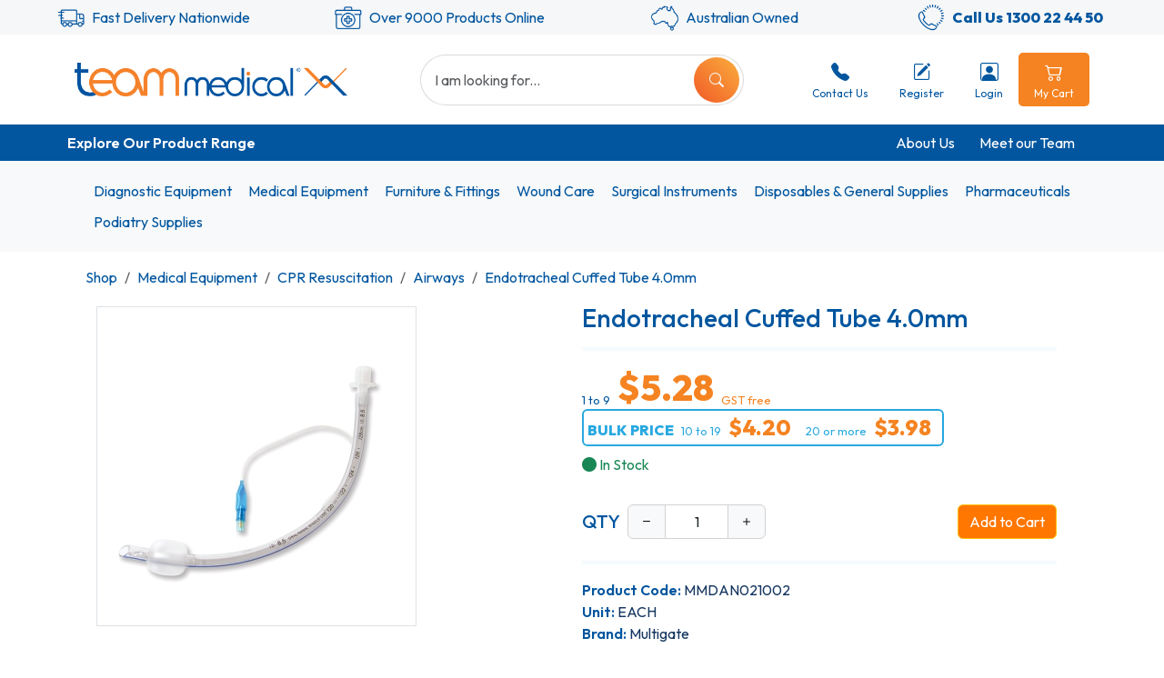

--- FILE ---
content_type: text/html; charset=UTF-8
request_url: https://www.teammed.com.au/shop/medical_equipment/cpr_resuscitation/airways/endotracheal_cuffed_tube_4.0mm/
body_size: 21410
content:
<!DOCTYPE HTML>
<html lang="en-gb" dir="ltr" data-config='{"twitter":0,"plusone":0,"facebook":0,"style":"default"}'
      xmlns="http://www.w3.org/1999/xhtml">

<head>
    <meta charset="utf-8">
    <meta http-equiv="X-UA-Compatible" content="IE=edge">
    <meta name="viewport" content="width=device-width, initial-scale=1, minimum-scale=1">
    <!--<meta http-equiv="content-type" content="text/html; charset=utf-8" />-->
    <title>High-Quality Endotracheal Tube Cuffed 4.0mm for Medical Procedures</title>
    <meta name="description" content="Shop high-quality 4.0mm Endotracheal Cuffed Tube for secure airway management during medical procedures. Reliable, safe, and easy to use." />
<link rel="canonical" href="https://www.teammed.com.au/shop/medical_equipment/cpr_resuscitation/airways/endotracheal_cuffed_tube_4.0mm/" />
    <!-- Google Tag Manager -->
    <script>(function(w,d,s,l,i){w[l]=w[l]||[];w[l].push({'gtm.start':
                new Date().getTime(),event:'gtm.js'});var f=d.getElementsByTagName(s)[0],
            j=d.createElement(s),dl=l!='dataLayer'?'&l='+l:'';j.async=true;j.src=
            'https://www.googletagmanager.com/gtm.js?id='+i+dl;f.parentNode.insertBefore(j,f);
        })(window,document,'script','dataLayer','GTM-W4TXGRLH');</script>
    <!-- End Google Tag Manager -->

    <script src="https://www.teammed.com.au/shop//includes/files/team/media/jui/js/jquery.min.js" type="text/javascript"></script>
    <script src="https://www.teammed.com.au/shop//includes/files/team/media/jui/js/jquery-noconflict.js" type="text/javascript"></script>
    <script src="https://www.teammed.com.au/shop//includes/files/team/media/jui/js/jquery-migrate.min.js" type="text/javascript"></script>
    <script src="https://www.teammed.com.au/shop//includes/files/team/media/jui/js/jquery.payment.min.js" type="text/javascript"></script>

    <script src='https://www.google.com/recaptcha/api.js'></script>

    <link rel="apple-touch-icon-precomposed" href="/templates/yoo_eat/apple_touch_icon.png">

    <script>
        (function(w,d,t,r,u) {
            var f,n,i;
            w[u]=w[u]||[],f=function()
            { var o={ti:"343085956", enableAutoSpaTracking: true};
                o.q=w[u],w[u]=new UET(o),w[u].push("pageLoad")
            }, n=d.createElement(t),n.src=r,n.async=1,n.onload=n.onreadystatechange=function()
            { var s=this.readyState;
                s&&s!=="loaded"&&s!=="complete"||(f(),n.onload=n.onreadystatechange=null)
            }, i=d.getElementsByTagName(t)[0],i.parentNode.insertBefore(n,i)
        })(window,document,"script","//bat.bing.com/bat.js","uetq");
    </script>

    <!--    <link rel="stylesheet" href="/templates/yoo_eat/css/bootstrap.css">-->
    <!--    <link rel="stylesheet" href="/templates/yoo_eat/css/theme.css">-->
    <!--    <link rel="stylesheet" href="/templates/yoo_eat/css/custom.css">-->

    <link rel="stylesheet" href="/shop/css/team/print.css" media="print">
    <link rel="stylesheet" href="/shop/css/img-resize.css">
    <script src="https://www.teammed.com.au/shop/plugins/fancybox/jquery.fancybox.pack.js?v=2.1.5"></script>

    <!-- start 'inc_headers' -->
    <!-- start inc_headers -->
<!--<meta name="theme-color" content="#ff7502" />-->
<script src="https://cdn.datatables.net/1.10.19/js/jquery.dataTables.min.js"></script>
<link rel="apple-touch-icon" sizes="57x57" href="https://www.teammed.com.au/shop/apple-touch-icon-57x57-precomposed.png">
<link rel="apple-touch-icon" sizes="72x72" href="https://www.teammed.com.au/shop/apple-touch-icon-72x72-precomposed.png">
<link rel="apple-touch-icon" sizes="114x114" href="https://www.teammed.com.au/shop/apple-touch-icon-114x114-precomposed.png">
<link rel="apple-touch-icon" sizes="144x144" href="https://www.teammed.com.au/shop/apple-touch-icon-144x144-precomposed.png">
<link rel="apple-touch-icon" type="image/png" href="https://www.teammed.com.au/shop/apple-touch-icon.png">
<link rel="icon" type="image/png" href="https://www.teammed.com.au/shop/teammed16.png" sizes="16x16">
<link rel="icon" type="image/png" href="https://www.teammed.com.au/shop/teammed32.png" sizes="32x32">
<link rel="icon" type="image/png" href="https://www.teammed.com.au/shop/teammed96.png" sizes="96x96">
<link href="https://cdn.jsdelivr.net/npm/bootstrap@5.3.0-alpha1/dist/css/bootstrap.min.css" rel="stylesheet" integrity="sha384-GLhlTQ8iRABdZLl6O3oVMWSktQOp6b7In1Zl3/Jr59b6EGGoI1aFkw7cmDA6j6gD" crossorigin="anonymous">
<link rel="stylesheet" href="https://cdn.jsdelivr.net/npm/bootstrap-icons@1.10.3/font/bootstrap-icons.css">
<link rel="stylesheet" href="https://www.teammed.com.au/shop//../../../../team/wp-content/themes/medik-child/style.css" >
<!--<link rel="stylesheet" href="--><!--css/bootstrap-min.css">-->
<!-- Modules: retail_payment--><!-- Modules: retail_checkout--><!-- Modules: checkout--><!-- Modules: confirmation--><!-- Modules: pay--><!--<link rel="stylesheet" href="--><!--css/bootstrap-min.css">-->
<!--<script src="--><!--js/vendor/bootstrap.min.js" type="text/javascript"></script>-->
<script src="https://www.teammed.com.au/shop/plugins/slick/slick.min.js" type="text/javascript" async></script>
<link rel="stylesheet" href="https://www.teammed.com.au/shop/css/team/style3.css?v2.5">
<!--
<link rel="stylesheet" href="https://www.teammed.com.au/shop/css/normalize.css">
<link rel="stylesheet" href="https://www.teammed.com.au/shop/css/main.css">
-->
<link rel="stylesheet" href="https://www.teammed.com.au/shop/css/font-awesome.min.css">
<!--<link rel="stylesheet" href="--><!--css/team/style3.css">-->
<link rel="stylesheet" href="https://www.teammed.com.au/shop/css/rangeslider/rangeslider.css" />
<link rel="stylesheet" href="https://www.teammed.com.au/shop/css/rangeslider/rangeslider.skinNice.css" id="skinCss" />
<link rel="stylesheet" href="https://www.teammed.com.au/shop/plugins/fancybox/jquery.fancybox.min.css?v=2.1.5a">
<!--<script src="--><!--js/vendor/bootstrap.min.js" type="text/javascript"></script>-->
<link rel="stylesheet" href="https://www.teammed.com.au/shop/plugins/slick/slick.css">
<link rel="stylesheet" href="https://www.teammed.com.au/shop/plugins/slick/slick-theme.css">
<script src="https://www.teammed.com.au/shop/js/vendor/ekko-lightbox.js"></script>


<!-- Start Visual Website Optimizer Asynchronous Code -->
<script type='text/javascript'>
var _vwo_code=(function(){
var account_id=45350,
settings_tolerance=2000,
library_tolerance=2500,
use_existing_jquery=false,
// DO NOT EDIT BELOW THIS LINE
f=false,d=document;return{use_existing_jquery:function(){return use_existing_jquery;},library_tolerance:function(){return library_tolerance;},finish:function(){if(!f){f=true;var a=d.getElementById('_vis_opt_path_hides');if(a)a.parentNode.removeChild(a);}},finished:function(){return f;},load:function(a){var b=d.createElement('script');b.src=a;b.type='text/javascript';b.innerText;b.onerror=function(){_vwo_code.finish();};d.getElementsByTagName('head')[0].appendChild(b);},init:function(){settings_timer=setTimeout('_vwo_code.finish()',settings_tolerance);var a=d.createElement('style'),b='body{opacity:0 !important;filter:alpha(opacity=0) !important;background:none !important;}',h=d.getElementsByTagName('head')[0];a.setAttribute('id','_vis_opt_path_hides');a.setAttribute('type','text/css');if(a.styleSheet)a.styleSheet.cssText=b;else a.appendChild(d.createTextNode(b));h.appendChild(a);this.load('//dev.visualwebsiteoptimizer.com/j.php?a='+account_id+'&u='+encodeURIComponent(d.URL)+'&r='+Math.random());return settings_timer;}};}());_vwo_settings_timer=_vwo_code.init();
</script>
<!-- End Visual Website Optimizer Asynchronous Code -->

<!-- MailChimp Code -->
<script id="mcjs">!function(c,h,i,m,p){m=c.createElement(h),p=c.getElementsByTagName(h)[0],m.async=1,m.src=i,p.parentNode.insertBefore(m,p)}(document,"script","https://chimpstatic.com/mcjs-connected/js/users/810eb9f325070716c55dfb987/fd617ac18a10b4821ea2ff645.js");</script>
<!-- End MailChimp Code -->

<!-- end inc_headers -->
</head>


<body class="tm-isblog">
<!-- Google Tag Manager (noscript) -->
<noscript><iframe src="https://www.googletagmanager.com/ns.html?id=GTM-W4TXGRLH" height="0" width="0" style="display:none;visibility:hidden"></iframe></noscript>
<!-- End Google Tag Manager (noscript) -->

<a id="pagetop"></a>
<div id="sticky-container">
    <!-- start 'inc_topmenu' -->
    <!--<div class="container" style="margin-top:60px;">-->
<!--    <p class="alert alert-success " style="text-transform: none;">-->
<!--        In relation to influenza stock and the recent announcement from State Governments, please be advised that we have adequate-->
<!--        stock in all our warehouses and orders are being dispatched asap. If you currently have an order with us, we strongly encourage-->
<!--        you keep this order. If you are not a Team Medical customer yet, please visit our <a href="https://www.teammed.com.au/register">registration page</a> to-->
<!--        fill out an account application form. New accounts will take between 48-72 hours to set up. For the latest updates and information-->
<!--        on state-based programs, please visit our <a href="https://www.teammed.com.au/influenza">Influenza page</a>.</p>-->
<!--</div>-->

<!--<div class="container" style="margin-top:60px;">
    <p class="alert alert-success " style="text-transform: none;">
        Hello again, it is pleasing to announce that we are starting to see improvements for stock and logistics. However, things are not quite back to where they were. Please still factor in a possible 1–3-day delay on orders. We are continuing to hold more stock and work with our logistics partners to reduce delays - we hope you will notice the continued improvements. We thank you for your patience and understanding.
    </p>
</div>-->


<div class="container-fluid bg-white shadow px-0" id="sticky-row">
    <div class="topheader d-none bg-light d-lg-flex justify-content-between noprint">

        <!--        <div class="topmenu bg-light d-lg-flex justify-content-between" style="z-index:1000;">-->
        
        <!--        </div>-->
    </div>


    <div class="d-none d-lg-block container-fluid py-1  grey-light-bg">
        <div class="container-fluid">
            <div class="row">
                <div class="col">
                    <div class="d-flex  align-items-center justify-content-center">
                        <div class="pe-2"><img class="img-fluid" src="/team/wp-content/uploads/Fast-Delivery.png" alt="" width="30" height="30"></div>
                        <div class="secondary-text">
                            Fast Delivery Nationwide
                        </div>
                    </div>
                </div>
                <div class="col">
                    <div class="d-flex  align-items-center justify-content-center">
                        <div class="pe-2"><img class="img-fluid" src="/team/wp-content/uploads/Product-Range.png" alt="" width="30" height="30"></div>
                        <div class="secondary-text">
                            Over 9000 Products Online
                        </div>
                    </div>
                </div>
                <div class="col">
                    <div class="d-flex align-items-center justify-content-center">
                        <div class="pe-2"><img class="img-fluid" src="/team/wp-content/uploads/Australia.png" alt="" width="30" height="30"></div>
                        <div class="secondary-text">
                            Australian Owned
                        </div>
                    </div>
                </div>
                <div class="col">
                    <div class="d-flex align-items-center justify-content-center">
                        <div class="pe-2"><img class="img-fluid" src="/team/wp-content/uploads/Call-Us.png" alt="" width="30" height="30"></div>
                        <div class="secondary-text">
                            <strong>Call Us 1300 22 44 50</strong>
                        </div>
                    </div>
                </div>
            </div>
        </div>
    </div>


    <div class="container">
        <div class="row align-items-center py-3">
                        <div class="col-lg-4 text-md-start">
                <div class="tm__mobile-bar d-flex flex-row justify-content-between py-1 ">
                    <a class="btn d-lg-none d-flex align-items-center align-content-center p-0 pe-2" data-bs-toggle="offcanvas" href="#offcanvasMenu" role="button" aria-controls="offcanvasMenu"> <i class="bi bi-list h2 m-0"></i> </a>

                    <a href="/" title="Home - Teammedical Supplies">
                        <div class="d-flex align-items-center h-100">
                            <img class="img-fluid" style="min-width:100px;width:300px;" src="/team/wp-content/uploads/TeamMedicalLogo.png" alt="Team Medical Logo"/>
                        </div>
                    </a>

                    <div class="tm__mobile-bar-item d-lg-none">
                                                    <a class="d-flex flex-column" href="/login" title="Login" id="loginLink"> <i class='bi bi-person-square'></i> <span>Login</span> </a>

                                            </div>
                    <div class="tm__cart tm__mobile-bar-item d-lg-none">
                        <a class="d-flex flex-column" href="https://www.teammed.com.au/shop/?page=view_cart" title="Cart"> <i class="bi bi-cart2"></i> <span>Cart</span>

                        </a>
                        <div id="mobile-cart-count" class='badge bg-success' style="display:none;"></div>                    </div>
                </div>


                <div class="offcanvas offcanvas-start" tabindex="-1" id="offcanvasMenu" aria-labelledby="offcanvasMenuLabel">
                    <div class="offcanvas-header">
                        <h5 class="offcanvas-title secondary-text" id="offcanvasMenuLabel">Menu</h5>
                        <button type="button" class="btn-close" data-bs-dismiss="offcanvas" aria-label="Close"></button>
                    </div>
                    <div class="offcanvas-body">
                        <div class="list-group list-group-flush ">
                                                            <a href="/login" class="list-group-item secondary-text"><i class="bi bi-box-arrow-in-right"></i> Login</a><a href="/register" class="list-group-item secondary-text"><i class="bi bi-person-plus"></i> Register</a>
                                                        <a href="/contact" class="list-group-item secondary-text"><i class="bi bi-envelope"></i> Contact Us</a>
                            <!--<a href="/brands" class="list-group-item secondary-text"><i class="bi bi-building"></i> Brands</a>-->
                            <a href="/shop/profession" class="list-group-item secondary-text"><i class="bi bi-briefcase"></i> Professions</a>
                            <a href="/specials" class="list-group-item secondary-text"><i class="bi bi-cart"></i> Sales</a>
                            <a href="/shop" class="list-group-item secondary-text"><i class="bi bi-cart-plus"></i> Products</a>
                            <a href="/about-us" class="list-group-item secondary-text"><i class="bi bi-info-circle"></i> About Us</a>
                            <a href="/help" class="list-group-item secondary-text"><i class="bi bi-question-circle"></i> Help</a>
                            
                        </div>

                    </div>
                </div>
            </div>
            <div class="col-lg-4">

                <div id="productSearch" class="searchwrapper">
                    <form method="get" action="https://www.teammed.com.au/shop/" id="searchForm" target="_self">

                        <div class="search-flex position-relative">
                            <input type="hidden" id="tsearch-page" name="page" value="tsearch">
                            <input type="text" class="form-control tm__search-input" name="searchTerm" id="productSearchInput" value="" maxlength="30" placeholder="I am looking for..." onclick="jQuery('#productSearchInput').val('');jQuery('#team-quick-search').html('');"/>
                            <!--                            <button class="btn btn-outline-secondary" type="button" id="searchButton"-->
                            <!--                                    onclick="jQuery('#productSearchInput').val('');jQuery('#team-quick-search').html('');">-->
                            <!--                                <i class="bi bi-x-square-fill"></i></button>-->
                            <button class="text-light primary-gradient tm__search-button" type="button" id="searchButton" onclick="jQuery('#searchForm').submit();"><i class="bi bi-search"></i></button>


                        </div>

                    </form>
                    <div class="position-absolute tm__search d-flex justify-content-center" id="team-quick-search"></div>
                </div>

            </div>
            <div class="d-none d-lg-flex justify-content-end col-lg-4">
                <div class="tm__account-links float-end position-relative my-1">


                    <div class="nav nav-tabs">

                        <div class="nav-item">
                            <a class="nav-link tm__tab-link" href="/shop/?page=contact" data-bs-target="#contact-tab"> <i class="bi bi-telephone-fill"></i> Contact Us </a>
                        </div>

                        
                            <div class="nav-item ">
                                <a class="nav-link tm__tab-link" href="/register" role="button"> <i class="bi bi-pencil-square"></i> Register </a>

                            </div>
                            <div class="nav-item">
                                <a class="nav-link tm__tab-link" href="/login" title="Sign In" id="loginLink"> <i class='bi bi-person-square'></i>

                                    Login

                                </a>
                            </div>

                        

                        <div class="tm__cart nav-item">
                            <a class="nav-link tm__tab-link" data-bs-target="#cart-tab" href="https://www.teammed.com.au/shop/?page=view_cart" title="Cart"> <i class="bi bi-cart2"></i> My Cart

                            </a>
                            <div id="cart-count" style="display:none;"></div>                        </div>
                    </div>

                    <div class="tab-content bg-light position-absolute  px-2 shadow w-100" style="z-index:2001;">

                        <div class="tab-pane fade" id="contact-tab" role="tabpanel" aria-labelledby="contact-tab" tabindex="0"></div>

                        <div class="tab-pane fade" id="order-forms-tab" role="tabpanel" aria-labelledby="order-forms-tab" tabindex="0">
                            <ul class="px-5 py-3">
                                                                    <div class="secondary-text fw-bold">Order Forms</div>
                                                                    <li class="nav-item">
                                    <div class="d-flex justify-content-end">
                                        <a class="nav-link primary-bg px-3 py-1 text-white" href="https://www.teammed.com.au/shop/?page=order_form_template" title="Order Forms"> Manage Order Forms</a>
                                    </div>
                                </li>
                            </ul>
                        </div>
                        <div class="tab-pane fade" id="account-tab" role="tabpanel" aria-labelledby="account-tab" tabindex="0">
                            <div class="px-5 py-3">
                                                                    <div class="secondary-text fw-bold">My Account 2158999</div>
                                    <div class="nav-item ">
                                        <a id="menu_account_details" href="https://www.teammed.com.au/shop/?page=account_details" data-page="account_details" class="nav-link loadModule" title="Account Details">Account Details</a>
                                    </div>

                                    <div class="nav-item"><a id="menu_purchase_history" href="https://www.teammed.com.au/shop/?page=purchase_history" data-page="purchase_history" class="nav-link loadModule" title="Purchase History">Purchase History</a></div>
                                    <div class="nav-item"><a id="menu_invoices_credit_notes" href="https://www.teammed.com.au/shop/?page=invoices_credit_notes" data-page="invoices_credit_notes" class="nav-link loadModule" title="Invoices / Credit Notes">Invoices / Credit Notes</a>
                                    </div>
                                    <div class="nav-item"><a id="menu_statements" href="https://www.teammed.com.au/shop/?page=statements" data-page="statements" class="nav-link loadModule" title="Statements">Statements</a></div>
                                                                        <div class="nav-item"><a id="menu_online_order" href="https://www.teammed.com.au/shop/?page=online_order" data-page="online_order" class="nav-link loadModule" title="Online Payment">Online Payment</a></div>
                                                                <div class="nav-item"><a id="menu_recentorders" href="https://www.teammed.com.au/shop/?page=recentorders" class="nav-link loadModule" data-page="recentorders" title="Recent / Track Orders">Recent / Track Orders</a></div>
                                                                    <div class="nav-item"><a id="menu_backorders" href="https://www.teammed.com.au/shop/?page=backorders" class="nav-link loadModule" data-page="backorders" title="Back Orders">Back Orders</a></div>
                                                                                                                                <div class="nav-item">
                                    <div class="d-flex justify-content-end">
                                        <a class="primary-bg px-3 py-1 text-white" href="https://www.teammed.com.au/shop/?page=logoff" title="Logout">Logout</a>
                                    </div>
                                </div>
                            </div>
                        </div>

                    </div>

                </div>
            </div>

        </div>
    </div>


</div>
<div id="orange-row" class="container-fluid p-0 secondary-bg d-none d-lg-flex">
    <div class="container d-flex p-1 align-content-center justify-content-between py-2">

        <div class="float-start">
            <!--<a class="tm-bold white-text me-4" title="Shop by Brand" href="/shop/brands">SHOP BY BRAND</a> -->
            <a class="tm-bold white-text fw-bold me-4" title="Explore Our Product Range" href="/shop">Explore Our Product Range</a>
<!--            <a class="tm-bold white-text me-4" title="Shop by Profession" href="/shop/profession">SHOP BY PROFESSION</a>-->

        </div>

        <div class="float-end">
            <a class="white-text me-4 flex-grow-1" title="About Us" href="/about-us/">About Us</a>
            <a class="white-text me-4" title="Meet Our Team" href="/about-us/meet-our-team/">Meet our Team</a>
        </div>


        <!--        <div class="px-2">-->
        <!--            <button type="button" class="btn btn-link text-white fw-bold" data-bs-toggle="offcanvas"-->
        <!--                    data-bs-target="#tm__shop__brands"-->
        <!--                    aria-controls="tm__shop__brands">SHOP BY BRAND<i-->
        <!--                    class="bi bi-chevron-right"></i></button>-->
        <!--        </div>-->
        <!--        <div class="px-2">-->
        <!--            <button type="button" class="btn btn-link text-white fw-bold" data-bs-toggle="offcanvas"-->
        <!--                    data-bs-target="#tm__shop__profession"-->
        <!--                    aria-controls="tm__shop__brands">SHOP BY PROFESSION <i-->
        <!--                    class="bi bi-chevron-right"></i></button>-->
        <!--        </div>-->
        <!--        <div class="px-2">-->
        <!--            <button type="button" class="btn btn-link text-white fw-bold">SALES-->
        <!--                <i class="bi bi-chevron-right"></i>-->
        <!--            </button>-->
        <!--        </div>-->
    </div>


    <!--    <div id="tm__shop__brands" class="offcanvas offcanvas-start">-->
    <!--        <div class="primary-bg py-3 ps-3 pe-3  d-flex justify-content-md-end offcanvas-header">-->
    <!--            <div class="offcanvas-title text-light fw-semibold">Brands</div>-->
    <!--            <button type="button" class="btn-close d-lg-none" data-bs-dismiss="offcanvas"-->
    <!--                    data-bs-target="#tm__shop__brands" aria-label="Close"></button>-->
    <!---->
    <!--        </div>-->
    <!--        -->    <!---->
    <!--    </div>-->
    <!--    <div id="tm__shop__profession" class="offcanvas offcanvas-start">-->
    <!--        <div class="primary-bg py-3 ps-3 pe-3  d-flex justify-content-md-end offcanvas-header">-->
    <!--            <div class="offcanvas-title text-light fw-semibold">Profession</div>-->
    <!--            <button type="button" class="btn-close d-lg-none" data-bs-dismiss="offcanvas"-->
    <!--                    data-bs-target="#tm__shop__profession" aria-label="Close"></button>-->
    <!---->
    <!--        </div>-->
    <!--        -->    <!---->
    <!--    </div>-->
</div>



    <!-- end 'inc_topmenu' -->
    <!-- start 'menu' -->
    <div class="container-fluid grey-bg tm__mega-menu-container">
        <div class="container">
            <div class="tm__mega-menu"><div class="tm__mega-menu__menu-item tier-1"><a class="" href="https://www.teammed.com.au/shop/diagnostic_equipment/" title="Diagnostic Equipment">Diagnostic Equipment</a><div class="tm__mega-menu__menu-group"><div class="tm__mega-menu__menu-item tier-2"><a class="tm-bold" href="https://www.teammed.com.au/shop/diagnostic_equipment/diagnostic_sets/" title="Diagnostic Sets">Diagnostic Sets</a><div class="tm__mega-menu__menu-item tier-3"><a  href="https://www.teammed.com.au/shop/diagnostic_equipment/diagnostic_sets/otoscopes/" title="Otoscopes">Otoscopes</a></div><div class="tm__mega-menu__menu-item tier-3"><a  href="https://www.teammed.com.au/shop/diagnostic_equipment/diagnostic_sets/ophthalmoscopes/" title="Ophthalmoscopes">Ophthalmoscopes</a></div><div class="tm__mega-menu__menu-item tier-3"><a  href="https://www.teammed.com.au/shop/diagnostic_equipment/diagnostic_sets/diagnostic_sets/" title="Diagnostic Sets">Diagnostic Sets</a></div><div class="tm__mega-menu__menu-item tier-3"><a href="https://www.teammed.com.au/shop/diagnostic_equipment/diagnostic_sets/">View All</a></div></div><div class="tm__mega-menu__menu-item tier-2"><a class="tm-bold" href="https://www.teammed.com.au/shop/diagnostic_equipment/dermatology/" title="Dermatology">Dermatology</a><div class="tm__mega-menu__menu-item tier-3"><a  href="https://www.teammed.com.au/shop/diagnostic_equipment/dermatology/dermatoscopes/" title="Dermatoscopes">Dermatoscopes</a></div><div class="tm__mega-menu__menu-item tier-3"><a  href="https://www.teammed.com.au/shop/diagnostic_equipment/dermatology/illuco/" title="Illuco">Illuco</a></div><div class="tm__mega-menu__menu-item tier-3"><a  href="https://www.teammed.com.au/shop/diagnostic_equipment/dermatology/heine/" title="Heine">Heine</a></div><div class="tm__mega-menu__menu-item tier-3"><a href="https://www.teammed.com.au/shop/diagnostic_equipment/dermatology/">View All</a></div></div><div class="tm__mega-menu__menu-item tier-2"><a class="tm-bold" href="https://www.teammed.com.au/shop/diagnostic_equipment/blood_pressure/" title="Blood Pressure">Blood Pressure</a><div class="tm__mega-menu__menu-item tier-3"><a  href="https://www.teammed.com.au/shop/diagnostic_equipment/blood_pressure/digital/" title="Digital">Digital</a></div><div class="tm__mega-menu__menu-item tier-3"><a  href="https://www.teammed.com.au/shop/diagnostic_equipment/blood_pressure/aneroid/" title="Aneroid">Aneroid</a></div><div class="tm__mega-menu__menu-item tier-3"><a  href="https://www.teammed.com.au/shop/diagnostic_equipment/blood_pressure/cuffs_&_bladders/" title="Cuffs & Bladders">Cuffs & Bladders</a></div><div class="tm__mega-menu__menu-item tier-3"><a href="https://www.teammed.com.au/shop/diagnostic_equipment/blood_pressure/">View All</a></div></div><div class="tm__mega-menu__menu-item tier-2"><a class="tm-bold" href="https://www.teammed.com.au/shop/diagnostic_equipment/stethoscopes/" title="Stethoscopes">Stethoscopes</a><div class="tm__mega-menu__menu-item tier-3"><a  href="https://www.teammed.com.au/shop/diagnostic_equipment/stethoscopes/classic/" title="Classic">Classic</a></div><div class="tm__mega-menu__menu-item tier-3"><a  href="https://www.teammed.com.au/shop/diagnostic_equipment/stethoscopes/cardiology/" title="Cardiology">Cardiology</a></div><div class="tm__mega-menu__menu-item tier-3"><a  href="https://www.teammed.com.au/shop/diagnostic_equipment/stethoscopes/digital/" title="Digital">Digital</a></div><div class="tm__mega-menu__menu-item tier-3"><a href="https://www.teammed.com.au/shop/diagnostic_equipment/stethoscopes/">View All</a></div></div><div class="tm__mega-menu__menu-item tier-2"><a class="tm-bold" href="https://www.teammed.com.au/shop/diagnostic_equipment/ecg%7Evital_signs/" title="ECG/Vital Signs">ECG/Vital Signs</a><div class="tm__mega-menu__menu-item tier-3"><a  href="https://www.teammed.com.au/shop/diagnostic_equipment/ecg%7Evital_signs/ecgs/" title="ECGs">ECGs</a></div><div class="tm__mega-menu__menu-item tier-3"><a  href="https://www.teammed.com.au/shop/diagnostic_equipment/ecg%7Evital_signs/ecg_accessories/" title="ECG Accessories">ECG Accessories</a></div><div class="tm__mega-menu__menu-item tier-3"><a  href="https://www.teammed.com.au/shop/diagnostic_equipment/ecg%7Evital_signs/pulse_oximeters_&_accessories/" title="Pulse Oximeters & Accessories">Pulse Oximeters & Accessories</a></div><div class="tm__mega-menu__menu-item tier-3"><a href="https://www.teammed.com.au/shop/diagnostic_equipment/ecg%7Evital_signs/">View All</a></div></div><div class="tm__mega-menu__menu-item tier-2"><a class="tm-bold" href="https://www.teammed.com.au/shop/diagnostic_equipment/spirometry/" title="Spirometry">Spirometry</a><div class="tm__mega-menu__menu-item tier-3"><a  href="https://www.teammed.com.au/shop/diagnostic_equipment/spirometry/spirometers/" title="Spirometers">Spirometers</a></div><div class="tm__mega-menu__menu-item tier-3"><a  href="https://www.teammed.com.au/shop/diagnostic_equipment/spirometry/spirometer_mouthpieces/" title="Spirometer Mouthpieces">Spirometer Mouthpieces</a></div><div class="tm__mega-menu__menu-item tier-3"><a  href="https://www.teammed.com.au/shop/diagnostic_equipment/spirometry/peak_flow_meters/" title="Peak Flow Meters">Peak Flow Meters</a></div><div class="tm__mega-menu__menu-item tier-3"><a href="https://www.teammed.com.au/shop/diagnostic_equipment/spirometry/">View All</a></div></div><div class="tm__mega-menu__menu-item tier-2"><a class="tm-bold" href="https://www.teammed.com.au/shop/diagnostic_equipment/thermometers/" title="Thermometers">Thermometers</a><div class="tm__mega-menu__menu-item tier-3"><a  href="https://www.teammed.com.au/shop/diagnostic_equipment/thermometers/professional_thermometers/" title="Professional Thermometers">Professional Thermometers</a></div><div class="tm__mega-menu__menu-item tier-3"><a  href="https://www.teammed.com.au/shop/diagnostic_equipment/thermometers/ear_thermometer/" title="Ear Thermometer">Ear Thermometer</a></div><div class="tm__mega-menu__menu-item tier-3"><a  href="https://www.teammed.com.au/shop/diagnostic_equipment/thermometers/digital_thermometer/" title="Digital Thermometer">Digital Thermometer</a></div><div class="tm__mega-menu__menu-item tier-3"><a href="https://www.teammed.com.au/shop/diagnostic_equipment/thermometers/">View All</a></div></div><div class="tm__mega-menu__menu-item tier-2"><a class="tm-bold" href="https://www.teammed.com.au/shop/diagnostic_equipment/scales_&_measurement/" title="Scales & Measurement">Scales & Measurement</a><div class="tm__mega-menu__menu-item tier-3"><a  href="https://www.teammed.com.au/shop/diagnostic_equipment/scales_&_measurement/mechanical_scales/" title="Mechanical Scales">Mechanical Scales</a></div><div class="tm__mega-menu__menu-item tier-3"><a  href="https://www.teammed.com.au/shop/diagnostic_equipment/scales_&_measurement/electronic_scales/" title="Electronic Scales">Electronic Scales</a></div><div class="tm__mega-menu__menu-item tier-3"><a  href="https://www.teammed.com.au/shop/diagnostic_equipment/scales_&_measurement/baby_scales_&_mats/" title="Baby Scales & Mats">Baby Scales & Mats</a></div><div class="tm__mega-menu__menu-item tier-3"><a href="https://www.teammed.com.au/shop/diagnostic_equipment/scales_&_measurement/">View All</a></div></div><div class="tm__mega-menu__menu-item tier-2"><a class="tm-bold" href="https://www.teammed.com.au/shop/diagnostic_equipment/dopplers_&_abi/" title="Dopplers & ABI">Dopplers & ABI</a><div class="tm__mega-menu__menu-item tier-3"><a  href="https://www.teammed.com.au/shop/diagnostic_equipment/dopplers_&_abi/foetal_dopplers/" title="Foetal Dopplers">Foetal Dopplers</a></div><div class="tm__mega-menu__menu-item tier-3"><a  href="https://www.teammed.com.au/shop/diagnostic_equipment/dopplers_&_abi/abi_monitors/" title="ABI Monitors">ABI Monitors</a></div><div class="tm__mega-menu__menu-item tier-3"><a  href="https://www.teammed.com.au/shop/diagnostic_equipment/dopplers_&_abi/bi-directional_dopplers/" title="Bi-Directional Dopplers">Bi-Directional Dopplers</a></div><div class="tm__mega-menu__menu-item tier-3"><a href="https://www.teammed.com.au/shop/diagnostic_equipment/dopplers_&_abi/">View All</a></div></div><div class="tm__mega-menu__menu-item tier-2"><a class="tm-bold" href="https://www.teammed.com.au/shop/diagnostic_equipment/diagnostic_tools_&_instruments/" title="Diagnostic Tools & Instruments">Diagnostic Tools & Instruments</a><div class="tm__mega-menu__menu-item tier-3"><a  href="https://www.teammed.com.au/shop/diagnostic_equipment/diagnostic_tools_&_instruments/loupes_&_head_lights/" title="Loupes & Head Lights">Loupes & Head Lights</a></div><div class="tm__mega-menu__menu-item tier-3"><a  href="https://www.teammed.com.au/shop/diagnostic_equipment/diagnostic_tools_&_instruments/reflex_instruments/" title="Reflex Instruments">Reflex Instruments</a></div><div class="tm__mega-menu__menu-item tier-3"><a  href="https://www.teammed.com.au/shop/diagnostic_equipment/diagnostic_tools_&_instruments/watches/" title="Watches">Watches</a></div><div class="tm__mega-menu__menu-item tier-3"><a href="https://www.teammed.com.au/shop/diagnostic_equipment/diagnostic_tools_&_instruments/">View All</a></div></div><div class="tm__mega-menu__menu-item tier-2"><a class="tm-bold" href="https://www.teammed.com.au/shop/diagnostic_equipment/glucose_&_inr/" title="Glucose & INR">Glucose & INR</a><div class="tm__mega-menu__menu-item tier-3"><a  href="https://www.teammed.com.au/shop/diagnostic_equipment/glucose_&_inr/glucose_monitors/" title="Glucose Monitors">Glucose Monitors</a></div><div class="tm__mega-menu__menu-item tier-3"><a  href="https://www.teammed.com.au/shop/diagnostic_equipment/glucose_&_inr/inr_monitors/" title="INR Monitors">INR Monitors</a></div><div class="tm__mega-menu__menu-item tier-3"><a  href="https://www.teammed.com.au/shop/diagnostic_equipment/glucose_&_inr/inr_accessories/" title="INR Accessories">INR Accessories</a></div><div class="tm__mega-menu__menu-item tier-3"><a href="https://www.teammed.com.au/shop/diagnostic_equipment/glucose_&_inr/">View All</a></div></div><div class="tm__mega-menu__menu-item tier-2"><a class="tm-bold" href="https://www.teammed.com.au/shop/diagnostic_equipment/other_diagnostic_equipment/" title="Other Diagnostic Equipment">Other Diagnostic Equipment</a><div class="tm__mega-menu__menu-item tier-3"><a  href="https://www.teammed.com.au/shop/diagnostic_equipment/other_diagnostic_equipment/doctors_bags/" title="Doctors Bags">Doctors Bags</a></div><div class="tm__mega-menu__menu-item tier-3"><a  href="https://www.teammed.com.au/shop/diagnostic_equipment/other_diagnostic_equipment/loupes_&_lighting/" title="Loupes & Lighting">Loupes & Lighting</a></div><div class="tm__mega-menu__menu-item tier-3"><a  href="https://www.teammed.com.au/shop/diagnostic_equipment/other_diagnostic_equipment/proctoscopes/" title="Proctoscopes">Proctoscopes</a></div><div class="tm__mega-menu__menu-item tier-3"><a href="https://www.teammed.com.au/shop/diagnostic_equipment/other_diagnostic_equipment/">View All</a></div></div></div></div><div class="tm__mega-menu__menu-item tier-1"><a class="" href="https://www.teammed.com.au/shop/medical_equipment/" title="Medical Equipment">Medical Equipment</a><div class="tm__mega-menu__menu-group"><div class="tm__mega-menu__menu-item tier-2"><a class="tm-bold" href="https://www.teammed.com.au/shop/medical_equipment/sterilisation/" title="Sterilisation">Sterilisation</a><div class="tm__mega-menu__menu-item tier-3"><a  href="https://www.teammed.com.au/shop/medical_equipment/sterilisation/autoclaves/" title="Autoclaves">Autoclaves</a></div><div class="tm__mega-menu__menu-item tier-3"><a  href="https://www.teammed.com.au/shop/medical_equipment/sterilisation/autoclave_bags/" title="Autoclave Bags">Autoclave Bags</a></div><div class="tm__mega-menu__menu-item tier-3"><a  href="https://www.teammed.com.au/shop/medical_equipment/sterilisation/ultrasonic_cleaners/" title="Ultrasonic Cleaners">Ultrasonic Cleaners</a></div><div class="tm__mega-menu__menu-item tier-3"><a href="https://www.teammed.com.au/shop/medical_equipment/sterilisation/">View All</a></div></div><div class="tm__mega-menu__menu-item tier-2"><a class="tm-bold" href="https://www.teammed.com.au/shop/medical_equipment/defibrillation/" title="Defibrillation">Defibrillation</a><div class="tm__mega-menu__menu-item tier-3"><a  href="https://www.teammed.com.au/shop/medical_equipment/defibrillation/defibrillators/" title="Defibrillators">Defibrillators</a></div><div class="tm__mega-menu__menu-item tier-3"><a  href="https://www.teammed.com.au/shop/medical_equipment/defibrillation/defibrillator_pads/" title="Defibrillator Pads">Defibrillator Pads</a></div><div class="tm__mega-menu__menu-item tier-3"><a  href="https://www.teammed.com.au/shop/medical_equipment/defibrillation/defibrillator_accessories/" title="Defibrillator Accessories">Defibrillator Accessories</a></div><div class="tm__mega-menu__menu-item tier-3"><a href="https://www.teammed.com.au/shop/medical_equipment/defibrillation/">View All</a></div></div><div class="tm__mega-menu__menu-item tier-2"><a class="tm-bold" href="https://www.teammed.com.au/shop/medical_equipment/therapy/" title="Therapy">Therapy</a><div class="tm__mega-menu__menu-item tier-3"><a  href="https://www.teammed.com.au/shop/medical_equipment/therapy/tens_units_&_accessories/" title="Tens Units & Accessories">Tens Units & Accessories</a></div><div class="tm__mega-menu__menu-item tier-3"><a  href="https://www.teammed.com.au/shop/medical_equipment/therapy/ultrasound_&_accessories/" title="Ultrasound & Accessories">Ultrasound & Accessories</a></div><div class="tm__mega-menu__menu-item tier-3"><a  href="https://www.teammed.com.au/shop/medical_equipment/therapy/acupuncture/" title="Acupuncture">Acupuncture</a></div><div class="tm__mega-menu__menu-item tier-3"><a href="https://www.teammed.com.au/shop/medical_equipment/therapy/">View All</a></div></div><div class="tm__mega-menu__menu-item tier-2"><a class="tm-bold" href="https://www.teammed.com.au/shop/medical_equipment/cryo_surgery/" title="Cryo Surgery">Cryo Surgery</a><div class="tm__mega-menu__menu-item tier-3"><a  href="https://www.teammed.com.au/shop/medical_equipment/cryo_surgery/cryotherapy_flasks/" title="Cryotherapy Flasks">Cryotherapy Flasks</a></div><div class="tm__mega-menu__menu-item tier-3"><a  href="https://www.teammed.com.au/shop/medical_equipment/cryo_surgery/cryotherapy_pens/" title="Cryotherapy Pens">Cryotherapy Pens</a></div><div class="tm__mega-menu__menu-item tier-3"><a  href="https://www.teammed.com.au/shop/medical_equipment/cryo_surgery/cryotherapy_accessories/" title="Cryotherapy Accessories">Cryotherapy Accessories</a></div><div class="tm__mega-menu__menu-item tier-3"><a href="https://www.teammed.com.au/shop/medical_equipment/cryo_surgery/">View All</a></div></div><div class="tm__mega-menu__menu-item tier-2"><a class="tm-bold" href="https://www.teammed.com.au/shop/medical_equipment/nebulisation/" title="Nebulisation">Nebulisation</a><div class="tm__mega-menu__menu-item tier-3"><a  href="https://www.teammed.com.au/shop/medical_equipment/nebulisation/nebulisers/" title="Nebulisers">Nebulisers</a></div><div class="tm__mega-menu__menu-item tier-3"><a  href="https://www.teammed.com.au/shop/medical_equipment/nebulisation/nebuliser_kits/" title="Nebuliser Kits">Nebuliser Kits</a></div><div class="tm__mega-menu__menu-item tier-3"><a href="https://www.teammed.com.au/shop/medical_equipment/nebulisation/">View All</a></div></div><div class="tm__mega-menu__menu-item tier-2"><a class="tm-bold" href="https://www.teammed.com.au/shop/medical_equipment/bags_&_cases/" title="Bags & Cases">Bags & Cases</a><div class="tm__mega-menu__menu-item tier-3"><a  href="https://www.teammed.com.au/shop/medical_equipment/bags_&_cases/doctors_bags/" title="Doctors Bags">Doctors Bags</a></div><div class="tm__mega-menu__menu-item tier-3"><a href="https://www.teammed.com.au/shop/medical_equipment/bags_&_cases/">View All</a></div></div><div class="tm__mega-menu__menu-item tier-2"><a class="tm-bold" href="https://www.teammed.com.au/shop/medical_equipment/exercise_&_rehabilitation/" title="Exercise & Rehabilitation">Exercise & Rehabilitation</a><div class="tm__mega-menu__menu-item tier-3"><a  href="https://www.teammed.com.au/shop/medical_equipment/exercise_&_rehabilitation/wheel_chairs/" title="Wheel Chairs">Wheel Chairs</a></div><div class="tm__mega-menu__menu-item tier-3"><a  href="https://www.teammed.com.au/shop/medical_equipment/exercise_&_rehabilitation/crutches/" title="Crutches">Crutches</a></div><div class="tm__mega-menu__menu-item tier-3"><a  href="https://www.teammed.com.au/shop/medical_equipment/exercise_&_rehabilitation/exercise_balls/" title="Exercise balls">Exercise balls</a></div><div class="tm__mega-menu__menu-item tier-3"><a href="https://www.teammed.com.au/shop/medical_equipment/exercise_&_rehabilitation/">View All</a></div></div><div class="tm__mega-menu__menu-item tier-2"><a class="tm-bold" href="https://www.teammed.com.au/shop/medical_equipment/suction_&_irrigation/" title="Suction & Irrigation">Suction & Irrigation</a><div class="tm__mega-menu__menu-item tier-3"><a  href="https://www.teammed.com.au/shop/medical_equipment/suction_&_irrigation/suction_pumps/" title="Suction Pumps">Suction Pumps</a></div><div class="tm__mega-menu__menu-item tier-3"><a  href="https://www.teammed.com.au/shop/medical_equipment/suction_&_irrigation/ear_irrigator/" title="Ear Irrigator">Ear Irrigator</a></div><div class="tm__mega-menu__menu-item tier-3"><a  href="https://www.teammed.com.au/shop/medical_equipment/suction_&_irrigation/ear_syringes_&_accessories/" title="Ear Syringes & Accessories">Ear Syringes & Accessories</a></div><div class="tm__mega-menu__menu-item tier-3"><a href="https://www.teammed.com.au/shop/medical_equipment/suction_&_irrigation/">View All</a></div></div><div class="tm__mega-menu__menu-item tier-2"><a class="tm-bold" href="https://www.teammed.com.au/shop/medical_equipment/cpr_resuscitation/" title="CPR Resuscitation">CPR Resuscitation</a><div class="tm__mega-menu__menu-item tier-3"><a  href="https://www.teammed.com.au/shop/medical_equipment/cpr_resuscitation/oxygen_resus_kits/" title="Oxygen Resus Kits">Oxygen Resus Kits</a></div><div class="tm__mega-menu__menu-item tier-3"><a  href="https://www.teammed.com.au/shop/medical_equipment/cpr_resuscitation/airways/" title="Airways">Airways</a></div><div class="tm__mega-menu__menu-item tier-3"><a  href="https://www.teammed.com.au/shop/medical_equipment/cpr_resuscitation/resuscitators/" title="Resuscitators">Resuscitators</a></div><div class="tm__mega-menu__menu-item tier-3"><a href="https://www.teammed.com.au/shop/medical_equipment/cpr_resuscitation/">View All</a></div></div><div class="tm__mega-menu__menu-item tier-2"><a class="tm-bold" href="https://www.teammed.com.au/shop/medical_equipment/lighting/" title="Lighting">Lighting</a><div class="tm__mega-menu__menu-item tier-3"><a  href="https://www.teammed.com.au/shop/medical_equipment/lighting/examination_lights/" title="Examination Lights">Examination Lights</a></div><div class="tm__mega-menu__menu-item tier-3"><a  href="https://www.teammed.com.au/shop/medical_equipment/lighting/procedure_&_surgical_lights/" title="Procedure & Surgical Lights">Procedure & Surgical Lights</a></div><div class="tm__mega-menu__menu-item tier-3"><a  href="https://www.teammed.com.au/shop/medical_equipment/lighting/led_lights/" title="LED Lights">LED Lights</a></div><div class="tm__mega-menu__menu-item tier-3"><a href="https://www.teammed.com.au/shop/medical_equipment/lighting/">View All</a></div></div><div class="tm__mega-menu__menu-item tier-2"><a class="tm-bold" href="https://www.teammed.com.au/shop/medical_equipment/other_equipment/" title="Other Equipment">Other Equipment</a><div class="tm__mega-menu__menu-item tier-3"><a  href="https://www.teammed.com.au/shop/medical_equipment/other_equipment/algerbrush/" title="Algerbrush">Algerbrush</a></div><div class="tm__mega-menu__menu-item tier-3"><a  href="https://www.teammed.com.au/shop/medical_equipment/other_equipment/surgical_clippers/" title="Surgical Clippers">Surgical Clippers</a></div><div class="tm__mega-menu__menu-item tier-3"><a  href="https://www.teammed.com.au/shop/medical_equipment/other_equipment/plaster_cutters/" title="Plaster Cutters">Plaster Cutters</a></div><div class="tm__mega-menu__menu-item tier-3"><a href="https://www.teammed.com.au/shop/medical_equipment/other_equipment/">View All</a></div></div><div class="tm__mega-menu__menu-item tier-2"><a class="tm-bold" href="https://www.teammed.com.au/shop/medical_equipment/electro_surgery/" title="Electro Surgery">Electro Surgery</a><div class="tm__mega-menu__menu-item tier-3"><a  href="https://www.teammed.com.au/shop/medical_equipment/electro_surgery/hyfrecator_&_accessories/" title="Hyfrecator & Accessories">Hyfrecator & Accessories</a></div><div class="tm__mega-menu__menu-item tier-3"><a  href="https://www.teammed.com.au/shop/medical_equipment/electro_surgery/aaron_desiccator/" title="Aaron Desiccator">Aaron Desiccator</a></div><div class="tm__mega-menu__menu-item tier-3"><a  href="https://www.teammed.com.au/shop/medical_equipment/electro_surgery/cauteries/" title="Cauteries">Cauteries</a></div><div class="tm__mega-menu__menu-item tier-3"><a href="https://www.teammed.com.au/shop/medical_equipment/electro_surgery/">View All</a></div></div></div></div><div class="tm__mega-menu__menu-item tier-1"><a class="" href="https://www.teammed.com.au/shop/furniture_&_fittings/" title="Furniture & Fittings">Furniture & Fittings</a><div class="tm__mega-menu__menu-group"><div class="tm__mega-menu__menu-item tier-2"><a class="tm-bold" href="https://www.teammed.com.au/shop/furniture_&_fittings/couches%2C_beds_&_tables/" title="Couches, Beds & Tables">Couches, Beds & Tables</a><div class="tm__mega-menu__menu-item tier-3"><a  href="https://www.teammed.com.au/shop/furniture_&_fittings/couches%2C_beds_&_tables/fixed_height/" title="Fixed Height">Fixed Height</a></div><div class="tm__mega-menu__menu-item tier-3"><a  href="https://www.teammed.com.au/shop/furniture_&_fittings/couches%2C_beds_&_tables/hi_lo_couches/" title="Hi Lo Couches">Hi Lo Couches</a></div><div class="tm__mega-menu__menu-item tier-3"><a  href="https://www.teammed.com.au/shop/furniture_&_fittings/couches%2C_beds_&_tables/couch_accessories/" title="Couch Accessories">Couch Accessories</a></div><div class="tm__mega-menu__menu-item tier-3"><a href="https://www.teammed.com.au/shop/furniture_&_fittings/couches%2C_beds_&_tables/">View All</a></div></div><div class="tm__mega-menu__menu-item tier-2"><a class="tm-bold" href="https://www.teammed.com.au/shop/furniture_&_fittings/lighting/" title="Lighting">Lighting</a><div class="tm__mega-menu__menu-item tier-3"><a  href="https://www.teammed.com.au/shop/furniture_&_fittings/lighting/examination_lights/" title="Examination Lights">Examination Lights</a></div><div class="tm__mega-menu__menu-item tier-3"><a  href="https://www.teammed.com.au/shop/furniture_&_fittings/lighting/procedure_&_surgical_lights/" title="Procedure & Surgical Lights">Procedure & Surgical Lights</a></div><div class="tm__mega-menu__menu-item tier-3"><a  href="https://www.teammed.com.au/shop/furniture_&_fittings/lighting/led_lights/" title="LED Lights">LED Lights</a></div><div class="tm__mega-menu__menu-item tier-3"><a href="https://www.teammed.com.au/shop/furniture_&_fittings/lighting/">View All</a></div></div><div class="tm__mega-menu__menu-item tier-2"><a class="tm-bold" href="https://www.teammed.com.au/shop/furniture_&_fittings/trolleys/" title="Trolleys">Trolleys</a><div class="tm__mega-menu__menu-item tier-3"><a  href="https://www.teammed.com.au/shop/furniture_&_fittings/trolleys/stainless_steel_trolleys/" title="Stainless Steel Trolleys">Stainless Steel Trolleys</a></div><div class="tm__mega-menu__menu-item tier-3"><a  href="https://www.teammed.com.au/shop/furniture_&_fittings/trolleys/powder_coated_trolleys/" title="Powder Coated Trolleys">Powder Coated Trolleys</a></div><div class="tm__mega-menu__menu-item tier-3"><a  href="https://www.teammed.com.au/shop/furniture_&_fittings/trolleys/instrument_trolleys/" title="Instrument Trolleys">Instrument Trolleys</a></div><div class="tm__mega-menu__menu-item tier-3"><a href="https://www.teammed.com.au/shop/furniture_&_fittings/trolleys/">View All</a></div></div><div class="tm__mega-menu__menu-item tier-2"><a class="tm-bold" href="https://www.teammed.com.au/shop/furniture_&_fittings/stands/" title="Stands">Stands</a><div class="tm__mega-menu__menu-item tier-3"><a  href="https://www.teammed.com.au/shop/furniture_&_fittings/stands/mobile_bases/" title="Mobile Bases">Mobile Bases</a></div><div class="tm__mega-menu__menu-item tier-3"><a  href="https://www.teammed.com.au/shop/furniture_&_fittings/stands/iv_stands/" title="IV Stands">IV Stands</a></div><div class="tm__mega-menu__menu-item tier-3"><a href="https://www.teammed.com.au/shop/furniture_&_fittings/stands/">View All</a></div></div><div class="tm__mega-menu__menu-item tier-2"><a class="tm-bold" href="https://www.teammed.com.au/shop/furniture_&_fittings/step_up_stools/" title="Step up stools">Step up stools</a><div class="tm__mega-menu__menu-item tier-3"><a  href="https://www.teammed.com.au/shop/furniture_&_fittings/step_up_stools/single_step_up_stools/" title="Single Step Up Stools">Single Step Up Stools</a></div><div class="tm__mega-menu__menu-item tier-3"><a  href="https://www.teammed.com.au/shop/furniture_&_fittings/step_up_stools/double_step_up_stools/" title="Double Step Up Stools">Double Step Up Stools</a></div><div class="tm__mega-menu__menu-item tier-3"><a  href="https://www.teammed.com.au/shop/furniture_&_fittings/step_up_stools/safety_step_up_stools/" title="Safety Step Up Stools">Safety Step Up Stools</a></div><div class="tm__mega-menu__menu-item tier-3"><a href="https://www.teammed.com.au/shop/furniture_&_fittings/step_up_stools/">View All</a></div></div><div class="tm__mega-menu__menu-item tier-2"><a class="tm-bold" href="https://www.teammed.com.au/shop/furniture_&_fittings/x-ray_viewers/" title="X-Ray Viewers">X-Ray Viewers</a><div class="tm__mega-menu__menu-item tier-3"><a  href="https://www.teammed.com.au/shop/furniture_&_fittings/x-ray_viewers/single_x-ray_viewers/" title="Single X-Ray Viewers">Single X-Ray Viewers</a></div><div class="tm__mega-menu__menu-item tier-3"><a  href="https://www.teammed.com.au/shop/furniture_&_fittings/x-ray_viewers/double_x-ray_viewers/" title="Double X-Ray Viewers">Double X-Ray Viewers</a></div><div class="tm__mega-menu__menu-item tier-3"><a  href="https://www.teammed.com.au/shop/furniture_&_fittings/x-ray_viewers/other_x-ray_viewers/" title="Other X-Ray Viewers">Other X-Ray Viewers</a></div><div class="tm__mega-menu__menu-item tier-3"><a href="https://www.teammed.com.au/shop/furniture_&_fittings/x-ray_viewers/">View All</a></div></div><div class="tm__mega-menu__menu-item tier-2"><a class="tm-bold" href="https://www.teammed.com.au/shop/furniture_&_fittings/screens_&_curtains/" title="Screens & Curtains">Screens & Curtains</a><div class="tm__mega-menu__menu-item tier-3"><a  href="https://www.teammed.com.au/shop/furniture_&_fittings/screens_&_curtains/curtain_tracks/" title="Curtain Tracks">Curtain Tracks</a></div><div class="tm__mega-menu__menu-item tier-3"><a  href="https://www.teammed.com.au/shop/furniture_&_fittings/screens_&_curtains/curtains_&_accessories/" title="Curtains & Accessories">Curtains & Accessories</a></div><div class="tm__mega-menu__menu-item tier-3"><a  href="https://www.teammed.com.au/shop/furniture_&_fittings/screens_&_curtains/privacy_screens/" title="Privacy Screens">Privacy Screens</a></div><div class="tm__mega-menu__menu-item tier-3"><a href="https://www.teammed.com.au/shop/furniture_&_fittings/screens_&_curtains/">View All</a></div></div><div class="tm__mega-menu__menu-item tier-2"><a class="tm-bold" href="https://www.teammed.com.au/shop/furniture_&_fittings/others/" title="Others">Others</a><div class="tm__mega-menu__menu-item tier-3"><a  href="https://www.teammed.com.au/shop/furniture_&_fittings/others/play_panels/" title="Play Panels">Play Panels</a></div><div class="tm__mega-menu__menu-item tier-3"><a  href="https://www.teammed.com.au/shop/furniture_&_fittings/others/drug_safes/" title="Drug Safes">Drug Safes</a></div><div class="tm__mega-menu__menu-item tier-3"><a  href="https://www.teammed.com.au/shop/furniture_&_fittings/others/storage/" title="Storage">Storage</a></div><div class="tm__mega-menu__menu-item tier-3"><a href="https://www.teammed.com.au/shop/furniture_&_fittings/others/">View All</a></div></div><div class="tm__mega-menu__menu-item tier-2"><a class="tm-bold" href="https://www.teammed.com.au/shop/furniture_&_fittings/scales_&_measurement/" title="Scales & Measurement">Scales & Measurement</a><div class="tm__mega-menu__menu-item tier-3"><a  href="https://www.teammed.com.au/shop/furniture_&_fittings/scales_&_measurement/mechanical_scales/" title="Mechanical Scales">Mechanical Scales</a></div><div class="tm__mega-menu__menu-item tier-3"><a  href="https://www.teammed.com.au/shop/furniture_&_fittings/scales_&_measurement/electronic_scales/" title="Electronic Scales">Electronic Scales</a></div><div class="tm__mega-menu__menu-item tier-3"><a  href="https://www.teammed.com.au/shop/furniture_&_fittings/scales_&_measurement/baby_scales_&_mats/" title="Baby Scales & Mats">Baby Scales & Mats</a></div><div class="tm__mega-menu__menu-item tier-3"><a href="https://www.teammed.com.au/shop/furniture_&_fittings/scales_&_measurement/">View All</a></div></div><div class="tm__mega-menu__menu-item tier-2"><a class="tm-bold" href="https://www.teammed.com.au/shop/furniture_&_fittings/vaccine_fridges/" title="Vaccine Fridges">Vaccine Fridges</a><div class="tm__mega-menu__menu-item tier-3"><a  href="https://www.teammed.com.au/shop/furniture_&_fittings/vaccine_fridges/fridges/" title="Fridges">Fridges</a></div><div class="tm__mega-menu__menu-item tier-3"><a  href="https://www.teammed.com.au/shop/furniture_&_fittings/vaccine_fridges/medisafe/" title="Medisafe">Medisafe</a></div><div class="tm__mega-menu__menu-item tier-3"><a  href="https://www.teammed.com.au/shop/furniture_&_fittings/vaccine_fridges/fridge_accessories/" title="Fridge Accessories">Fridge Accessories</a></div><div class="tm__mega-menu__menu-item tier-3"><a href="https://www.teammed.com.au/shop/furniture_&_fittings/vaccine_fridges/">View All</a></div></div><div class="tm__mega-menu__menu-item tier-2"><a class="tm-bold" href="https://www.teammed.com.au/shop/furniture_&_fittings/waste_disposal/" title="Waste Disposal">Waste Disposal</a><div class="tm__mega-menu__menu-item tier-3"><a  href="https://www.teammed.com.au/shop/furniture_&_fittings/waste_disposal/bins/" title="Bins">Bins</a></div><div class="tm__mega-menu__menu-item tier-3"><a  href="https://www.teammed.com.au/shop/furniture_&_fittings/waste_disposal/sharps/" title="Sharps">Sharps</a></div><div class="tm__mega-menu__menu-item tier-3"><a  href="https://www.teammed.com.au/shop/furniture_&_fittings/waste_disposal/waste%7Egarbage_bags/" title="Waste/Garbage Bags">Waste/Garbage Bags</a></div><div class="tm__mega-menu__menu-item tier-3"><a href="https://www.teammed.com.au/shop/furniture_&_fittings/waste_disposal/">View All</a></div></div><div class="tm__mega-menu__menu-item tier-2"><a class="tm-bold" href="https://www.teammed.com.au/shop/furniture_&_fittings/chairs_&_stools/" title="Chairs & Stools">Chairs & Stools</a><div class="tm__mega-menu__menu-item tier-3"><a  href="https://www.teammed.com.au/shop/furniture_&_fittings/chairs_&_stools/surgeon_stools/" title="Surgeon Stools">Surgeon Stools</a></div><div class="tm__mega-menu__menu-item tier-3"><a  href="https://www.teammed.com.au/shop/furniture_&_fittings/chairs_&_stools/blood_collection_chairs/" title="Blood Collection Chairs">Blood Collection Chairs</a></div><div class="tm__mega-menu__menu-item tier-3"><a href="https://www.teammed.com.au/shop/furniture_&_fittings/chairs_&_stools/">View All</a></div></div></div></div><div class="tm__mega-menu__menu-item tier-1"><a class="" href="https://www.teammed.com.au/shop/wound_care/" title="Wound Care">Wound Care</a><div class="tm__mega-menu__menu-group"><div class="tm__mega-menu__menu-item tier-2"><a class="tm-bold" href="https://www.teammed.com.au/shop/wound_care/wound_closure/" title="Wound Closure">Wound Closure</a><div class="tm__mega-menu__menu-item tier-3"><a  href="https://www.teammed.com.au/shop/wound_care/wound_closure/topical_adhesives/" title="Topical Adhesives">Topical Adhesives</a></div><div class="tm__mega-menu__menu-item tier-3"><a  href="https://www.teammed.com.au/shop/wound_care/wound_closure/wound_closure_strips/" title="Wound Closure Strips">Wound Closure Strips</a></div><div class="tm__mega-menu__menu-item tier-3"><a  href="https://www.teammed.com.au/shop/wound_care/wound_closure/nylon_sutures/" title="Nylon Sutures">Nylon Sutures</a></div><div class="tm__mega-menu__menu-item tier-3"><a href="https://www.teammed.com.au/shop/wound_care/wound_closure/">View All</a></div></div><div class="tm__mega-menu__menu-item tier-2"><a class="tm-bold" href="https://www.teammed.com.au/shop/wound_care/bandages/" title="Bandages">Bandages</a><div class="tm__mega-menu__menu-item tier-3"><a  href="https://www.teammed.com.au/shop/wound_care/bandages/crepe_bandages/" title="Crepe Bandages">Crepe Bandages</a></div><div class="tm__mega-menu__menu-item tier-3"><a  href="https://www.teammed.com.au/shop/wound_care/bandages/compression_bandages/" title="Compression Bandages">Compression Bandages</a></div><div class="tm__mega-menu__menu-item tier-3"><a  href="https://www.teammed.com.au/shop/wound_care/bandages/conforming_gauze_bandages/" title="Conforming Gauze Bandages">Conforming Gauze Bandages</a></div><div class="tm__mega-menu__menu-item tier-3"><a href="https://www.teammed.com.au/shop/wound_care/bandages/">View All</a></div></div><div class="tm__mega-menu__menu-item tier-2"><a class="tm-bold" href="https://www.teammed.com.au/shop/wound_care/gauze_&_non-wovens/" title="Gauze & Non-Wovens">Gauze & Non-Wovens</a><div class="tm__mega-menu__menu-item tier-3"><a  href="https://www.teammed.com.au/shop/wound_care/gauze_&_non-wovens/non_sterile_gauze/" title="Non Sterile Gauze">Non Sterile Gauze</a></div><div class="tm__mega-menu__menu-item tier-3"><a  href="https://www.teammed.com.au/shop/wound_care/gauze_&_non-wovens/sterile_gauze/" title="Sterile Gauze">Sterile Gauze</a></div><div class="tm__mega-menu__menu-item tier-3"><a  href="https://www.teammed.com.au/shop/wound_care/gauze_&_non-wovens/cotton_tips/" title="Cotton Tips">Cotton Tips</a></div><div class="tm__mega-menu__menu-item tier-3"><a href="https://www.teammed.com.au/shop/wound_care/gauze_&_non-wovens/">View All</a></div></div><div class="tm__mega-menu__menu-item tier-2"><a class="tm-bold" href="https://www.teammed.com.au/shop/wound_care/first_aid_&_basic_dressings/" title="First Aid & Basic Dressings">First Aid & Basic Dressings</a><div class="tm__mega-menu__menu-item tier-3"><a  href="https://www.teammed.com.au/shop/wound_care/first_aid_&_basic_dressings/bandaids/" title="Bandaids">Bandaids</a></div><div class="tm__mega-menu__menu-item tier-3"><a  href="https://www.teammed.com.au/shop/wound_care/first_aid_&_basic_dressings/spots_and_strips/" title="Spots and Strips">Spots and Strips</a></div><div class="tm__mega-menu__menu-item tier-3"><a  href="https://www.teammed.com.au/shop/wound_care/first_aid_&_basic_dressings/non_adherent/" title="Non Adherent">Non Adherent</a></div><div class="tm__mega-menu__menu-item tier-3"><a href="https://www.teammed.com.au/shop/wound_care/first_aid_&_basic_dressings/">View All</a></div></div><div class="tm__mega-menu__menu-item tier-2"><a class="tm-bold" href="https://www.teammed.com.au/shop/wound_care/advanced_dressings_1/" title="Advanced Dressings 1">Advanced Dressings 1</a><div class="tm__mega-menu__menu-item tier-3"><a  href="https://www.teammed.com.au/shop/wound_care/advanced_dressings_1/film_dressings/" title="Film Dressings">Film Dressings</a></div><div class="tm__mega-menu__menu-item tier-3"><a  href="https://www.teammed.com.au/shop/wound_care/advanced_dressings_1/islands_dressings_waterproof/" title="Islands Dressings Waterproof">Islands Dressings Waterproof</a></div><div class="tm__mega-menu__menu-item tier-3"><a  href="https://www.teammed.com.au/shop/wound_care/advanced_dressings_1/tulle%2C_mesh_&_burn_dressings/" title="Tulle, Mesh & Burn Dressings">Tulle, Mesh & Burn Dressings</a></div><div class="tm__mega-menu__menu-item tier-3"><a href="https://www.teammed.com.au/shop/wound_care/advanced_dressings_1/">View All</a></div></div><div class="tm__mega-menu__menu-item tier-2"><a class="tm-bold" href="https://www.teammed.com.au/shop/wound_care/advanced_dressings_2/" title="Advanced Dressings 2">Advanced Dressings 2</a><div class="tm__mega-menu__menu-item tier-3"><a  href="https://www.teammed.com.au/shop/wound_care/advanced_dressings_2/alginates_&_hydrofibre/" title="Alginates & Hydrofibre">Alginates & Hydrofibre</a></div><div class="tm__mega-menu__menu-item tier-3"><a  href="https://www.teammed.com.au/shop/wound_care/advanced_dressings_2/antimicrobial/" title="Antimicrobial">Antimicrobial</a></div><div class="tm__mega-menu__menu-item tier-3"><a  href="https://www.teammed.com.au/shop/wound_care/advanced_dressings_2/silicone/" title="Silicone">Silicone</a></div><div class="tm__mega-menu__menu-item tier-3"><a href="https://www.teammed.com.au/shop/wound_care/advanced_dressings_2/">View All</a></div></div><div class="tm__mega-menu__menu-item tier-2"><a class="tm-bold" href="https://www.teammed.com.au/shop/wound_care/manufacturer/" title="Manufacturer">Manufacturer</a><div class="tm__mega-menu__menu-item tier-3"><a  href="https://www.teammed.com.au/shop/wound_care/manufacturer/smith_&_nephew/" title="Smith & Nephew">Smith & Nephew</a></div><div class="tm__mega-menu__menu-item tier-3"><a  href="https://www.teammed.com.au/shop/wound_care/manufacturer/3m/" title="3M">3M</a></div><div class="tm__mega-menu__menu-item tier-3"><a  href="https://www.teammed.com.au/shop/wound_care/manufacturer/activheal/" title="ActivHeal">ActivHeal</a></div><div class="tm__mega-menu__menu-item tier-3"><a href="https://www.teammed.com.au/shop/wound_care/manufacturer/">View All</a></div></div><div class="tm__mega-menu__menu-item tier-2"><a class="tm-bold" href="https://www.teammed.com.au/shop/wound_care/tapes/" title="Tapes">Tapes</a><div class="tm__mega-menu__menu-item tier-3"><a  href="https://www.teammed.com.au/shop/wound_care/tapes/silicone_tape/" title="Silicone Tape">Silicone Tape</a></div><div class="tm__mega-menu__menu-item tier-3"><a  href="https://www.teammed.com.au/shop/wound_care/tapes/sports_tapes_&_strapping/" title="Sports Tapes & strapping">Sports Tapes & strapping</a></div><div class="tm__mega-menu__menu-item tier-3"><a  href="https://www.teammed.com.au/shop/wound_care/tapes/zinc_oxide_tapes_%28leukoplast%29/" title="Zinc Oxide Tapes (Leukoplast)">Zinc Oxide Tapes (Leukoplast)</a></div><div class="tm__mega-menu__menu-item tier-3"><a href="https://www.teammed.com.au/shop/wound_care/tapes/">View All</a></div></div><div class="tm__mega-menu__menu-item tier-2"><a class="tm-bold" href="https://www.teammed.com.au/shop/wound_care/sutures/" title="Sutures">Sutures</a><div class="tm__mega-menu__menu-item tier-3"><a  href="https://www.teammed.com.au/shop/wound_care/sutures/nylon_sutures/" title="Nylon Sutures">Nylon Sutures</a></div><div class="tm__mega-menu__menu-item tier-3"><a  href="https://www.teammed.com.au/shop/wound_care/sutures/non-absorbable_sutures/" title="Non-Absorbable Sutures">Non-Absorbable Sutures</a></div><div class="tm__mega-menu__menu-item tier-3"><a  href="https://www.teammed.com.au/shop/wound_care/sutures/absorbable_sutures/" title="Absorbable Sutures">Absorbable Sutures</a></div><div class="tm__mega-menu__menu-item tier-3"><a href="https://www.teammed.com.au/shop/wound_care/sutures/">View All</a></div></div><div class="tm__mega-menu__menu-item tier-2"><a class="tm-bold" href="https://www.teammed.com.au/shop/wound_care/orthopaedics/" title="Orthopaedics">Orthopaedics</a><div class="tm__mega-menu__menu-item tier-3"><a  href="https://www.teammed.com.au/shop/wound_care/orthopaedics/plaster_of_paris/" title="Plaster of Paris">Plaster of Paris</a></div><div class="tm__mega-menu__menu-item tier-3"><a  href="https://www.teammed.com.au/shop/wound_care/orthopaedics/undercast_bandages/" title="Undercast bandages">Undercast bandages</a></div><div class="tm__mega-menu__menu-item tier-3"><a  href="https://www.teammed.com.au/shop/wound_care/orthopaedics/plaster_accessories/" title="Plaster Accessories">Plaster Accessories</a></div><div class="tm__mega-menu__menu-item tier-3"><a href="https://www.teammed.com.au/shop/wound_care/orthopaedics/">View All</a></div></div><div class="tm__mega-menu__menu-item tier-2"><a class="tm-bold" href="https://www.teammed.com.au/shop/wound_care/irrigation_solutions/" title="Irrigation Solutions">Irrigation Solutions</a><div class="tm__mega-menu__menu-item tier-3"><a  href="https://www.teammed.com.au/shop/wound_care/irrigation_solutions/chlorhexidine/" title="Chlorhexidine">Chlorhexidine</a></div><div class="tm__mega-menu__menu-item tier-3"><a  href="https://www.teammed.com.au/shop/wound_care/irrigation_solutions/povidone_iodine/" title="Povidone Iodine">Povidone Iodine</a></div><div class="tm__mega-menu__menu-item tier-3"><a  href="https://www.teammed.com.au/shop/wound_care/irrigation_solutions/alcohol/" title="Alcohol">Alcohol</a></div><div class="tm__mega-menu__menu-item tier-3"><a href="https://www.teammed.com.au/shop/wound_care/irrigation_solutions/">View All</a></div></div><div class="tm__mega-menu__menu-item tier-2"><a class="tm-bold" href="https://www.teammed.com.au/shop/wound_care/others/" title="Others">Others</a><div class="tm__mega-menu__menu-item tier-3"><a  href="https://www.teammed.com.au/shop/wound_care/others/eyewear/" title="Eyewear">Eyewear</a></div><div class="tm__mega-menu__menu-item tier-3"><a  href="https://www.teammed.com.au/shop/wound_care/others/wounds_prep/" title="Wounds Prep">Wounds Prep</a></div><div class="tm__mega-menu__menu-item tier-3"><a  href="https://www.teammed.com.au/shop/wound_care/others/suture_trays_&_packs/" title="Suture Trays & Packs">Suture Trays & Packs</a></div><div class="tm__mega-menu__menu-item tier-3"><a href="https://www.teammed.com.au/shop/wound_care/others/">View All</a></div></div></div></div><div class="tm__mega-menu__menu-item tier-1"><a class="" href="https://www.teammed.com.au/shop/surgical_instruments/" title="Surgical Instruments">Surgical Instruments</a><div class="tm__mega-menu__menu-group"><div class="tm__mega-menu__menu-item tier-2"><a class="tm-bold" href="https://www.teammed.com.au/shop/surgical_instruments/forceps/" title="Forceps">Forceps</a><div class="tm__mega-menu__menu-item tier-3"><a  href="https://www.teammed.com.au/shop/surgical_instruments/forceps/tissue_forceps/" title="Tissue Forceps">Tissue Forceps</a></div><div class="tm__mega-menu__menu-item tier-3"><a  href="https://www.teammed.com.au/shop/surgical_instruments/forceps/dressing_forceps/" title="Dressing Forceps">Dressing Forceps</a></div><div class="tm__mega-menu__menu-item tier-3"><a  href="https://www.teammed.com.au/shop/surgical_instruments/forceps/aural_forceps/" title="Aural Forceps">Aural Forceps</a></div><div class="tm__mega-menu__menu-item tier-3"><a href="https://www.teammed.com.au/shop/surgical_instruments/forceps/">View All</a></div></div><div class="tm__mega-menu__menu-item tier-2"><a class="tm-bold" href="https://www.teammed.com.au/shop/surgical_instruments/needle_holders/" title="Needle Holders">Needle Holders</a><div class="tm__mega-menu__menu-item tier-3"><a  href="https://www.teammed.com.au/shop/surgical_instruments/needle_holders/mayo_hegar/" title="Mayo Hegar">Mayo Hegar</a></div><div class="tm__mega-menu__menu-item tier-3"><a  href="https://www.teammed.com.au/shop/surgical_instruments/needle_holders/olsen_hegar/" title="Olsen Hegar">Olsen Hegar</a></div><div class="tm__mega-menu__menu-item tier-3"><a  href="https://www.teammed.com.au/shop/surgical_instruments/needle_holders/tungsten_carbide/" title="Tungsten Carbide">Tungsten Carbide</a></div><div class="tm__mega-menu__menu-item tier-3"><a href="https://www.teammed.com.au/shop/surgical_instruments/needle_holders/">View All</a></div></div><div class="tm__mega-menu__menu-item tier-2"><a class="tm-bold" href="https://www.teammed.com.au/shop/surgical_instruments/scissors/" title="Scissors">Scissors</a><div class="tm__mega-menu__menu-item tier-3"><a  href="https://www.teammed.com.au/shop/surgical_instruments/scissors/dressing_scissors/" title="Dressing Scissors">Dressing Scissors</a></div><div class="tm__mega-menu__menu-item tier-3"><a  href="https://www.teammed.com.au/shop/surgical_instruments/scissors/universal%7Etrauma/" title="Universal/Trauma">Universal/Trauma</a></div><div class="tm__mega-menu__menu-item tier-3"><a  href="https://www.teammed.com.au/shop/surgical_instruments/scissors/supercut/" title="Supercut">Supercut</a></div><div class="tm__mega-menu__menu-item tier-3"><a href="https://www.teammed.com.au/shop/surgical_instruments/scissors/">View All</a></div></div><div class="tm__mega-menu__menu-item tier-2"><a class="tm-bold" href="https://www.teammed.com.au/shop/surgical_instruments/disposable%7Esterile_instruments/" title="Disposable/Sterile Instruments">Disposable/Sterile Instruments</a><div class="tm__mega-menu__menu-item tier-3"><a  href="https://www.teammed.com.au/shop/surgical_instruments/disposable%7Esterile_instruments/forceps/" title="Forceps">Forceps</a></div><div class="tm__mega-menu__menu-item tier-3"><a  href="https://www.teammed.com.au/shop/surgical_instruments/disposable%7Esterile_instruments/scissors/" title="Scissors">Scissors</a></div><div class="tm__mega-menu__menu-item tier-3"><a  href="https://www.teammed.com.au/shop/surgical_instruments/disposable%7Esterile_instruments/needle_holders/" title="Needle Holders">Needle Holders</a></div><div class="tm__mega-menu__menu-item tier-3"><a href="https://www.teammed.com.au/shop/surgical_instruments/disposable%7Esterile_instruments/">View All</a></div></div><div class="tm__mega-menu__menu-item tier-2"><a class="tm-bold" href="https://www.teammed.com.au/shop/surgical_instruments/scalpels_and_more/" title="Scalpels and More">Scalpels and More</a><div class="tm__mega-menu__menu-item tier-3"><a  href="https://www.teammed.com.au/shop/surgical_instruments/scalpels_and_more/disposable_scalpels/" title="Disposable Scalpels">Disposable Scalpels</a></div><div class="tm__mega-menu__menu-item tier-3"><a  href="https://www.teammed.com.au/shop/surgical_instruments/scalpels_and_more/surgical_blades/" title="Surgical Blades">Surgical Blades</a></div><div class="tm__mega-menu__menu-item tier-3"><a  href="https://www.teammed.com.au/shop/surgical_instruments/scalpels_and_more/stitch_cutters/" title="Stitch Cutters">Stitch Cutters</a></div><div class="tm__mega-menu__menu-item tier-3"><a href="https://www.teammed.com.au/shop/surgical_instruments/scalpels_and_more/">View All</a></div></div><div class="tm__mega-menu__menu-item tier-2"><a class="tm-bold" href="https://www.teammed.com.au/shop/surgical_instruments/gynae_&_proctology/" title="Gynae & Proctology">Gynae & Proctology</a><div class="tm__mega-menu__menu-item tier-3"><a  href="https://www.teammed.com.au/shop/surgical_instruments/gynae_&_proctology/vaginal_speculums/" title="Vaginal Speculums">Vaginal Speculums</a></div><div class="tm__mega-menu__menu-item tier-3"><a  href="https://www.teammed.com.au/shop/surgical_instruments/gynae_&_proctology/dilators/" title="Dilators">Dilators</a></div><div class="tm__mega-menu__menu-item tier-3"><a  href="https://www.teammed.com.au/shop/surgical_instruments/gynae_&_proctology/ligators/" title="Ligators">Ligators</a></div><div class="tm__mega-menu__menu-item tier-3"><a href="https://www.teammed.com.au/shop/surgical_instruments/gynae_&_proctology/">View All</a></div></div><div class="tm__mega-menu__menu-item tier-2"><a class="tm-bold" href="https://www.teammed.com.au/shop/surgical_instruments/biopsy/" title="Biopsy">Biopsy</a><div class="tm__mega-menu__menu-item tier-3"><a  href="https://www.teammed.com.au/shop/surgical_instruments/biopsy/biopsy_punches/" title="Biopsy Punches">Biopsy Punches</a></div><div class="tm__mega-menu__menu-item tier-3"><a  href="https://www.teammed.com.au/shop/surgical_instruments/biopsy/biopsy_blades/" title="Biopsy Blades">Biopsy Blades</a></div><div class="tm__mega-menu__menu-item tier-3"><a  href="https://www.teammed.com.au/shop/surgical_instruments/biopsy/dermal_curettes/" title="Dermal Curettes">Dermal Curettes</a></div><div class="tm__mega-menu__menu-item tier-3"><a href="https://www.teammed.com.au/shop/surgical_instruments/biopsy/">View All</a></div></div><div class="tm__mega-menu__menu-item tier-2"><a class="tm-bold" href="https://www.teammed.com.au/shop/surgical_instruments/probes_&_applicators/" title="Probes & Applicators">Probes & Applicators</a><div class="tm__mega-menu__menu-item tier-3"><a  href="https://www.teammed.com.au/shop/surgical_instruments/probes_&_applicators/splinter_probes/" title="Splinter Probes">Splinter Probes</a></div><div class="tm__mega-menu__menu-item tier-3"><a  href="https://www.teammed.com.au/shop/surgical_instruments/probes_&_applicators/eye_probes/" title="Eye Probes">Eye Probes</a></div><div class="tm__mega-menu__menu-item tier-3"><a  href="https://www.teammed.com.au/shop/surgical_instruments/probes_&_applicators/wound_probes/" title="Wound Probes">Wound Probes</a></div><div class="tm__mega-menu__menu-item tier-3"><a href="https://www.teammed.com.au/shop/surgical_instruments/probes_&_applicators/">View All</a></div></div><div class="tm__mega-menu__menu-item tier-2"><a class="tm-bold" href="https://www.teammed.com.au/shop/surgical_instruments/podiatry_instruments/" title="Podiatry Instruments">Podiatry Instruments</a><div class="tm__mega-menu__menu-item tier-3"><a  href="https://www.teammed.com.au/shop/surgical_instruments/podiatry_instruments/clippers/" title="Clippers">Clippers</a></div><div class="tm__mega-menu__menu-item tier-3"><a  href="https://www.teammed.com.au/shop/surgical_instruments/podiatry_instruments/rasps/" title="Rasps">Rasps</a></div><div class="tm__mega-menu__menu-item tier-3"><a  href="https://www.teammed.com.au/shop/surgical_instruments/podiatry_instruments/files/" title="Files">Files</a></div><div class="tm__mega-menu__menu-item tier-3"><a href="https://www.teammed.com.au/shop/surgical_instruments/podiatry_instruments/">View All</a></div></div><div class="tm__mega-menu__menu-item tier-2"><a class="tm-bold" href="https://www.teammed.com.au/shop/surgical_instruments/other_surgical_instruments/" title="Other Surgical Instruments">Other Surgical Instruments</a><div class="tm__mega-menu__menu-item tier-3"><a  href="https://www.teammed.com.au/shop/surgical_instruments/other_surgical_instruments/eye_instruments/" title="Eye Instruments">Eye Instruments</a></div><div class="tm__mega-menu__menu-item tier-3"><a  href="https://www.teammed.com.au/shop/surgical_instruments/other_surgical_instruments/suction_tubes/" title="Suction Tubes">Suction Tubes</a></div><div class="tm__mega-menu__menu-item tier-3"><a  href="https://www.teammed.com.au/shop/surgical_instruments/other_surgical_instruments/marking_pens/" title="Marking Pens">Marking Pens</a></div><div class="tm__mega-menu__menu-item tier-3"><a href="https://www.teammed.com.au/shop/surgical_instruments/other_surgical_instruments/">View All</a></div></div><div class="tm__mega-menu__menu-item tier-2"><a class="tm-bold" href="https://www.teammed.com.au/shop/surgical_instruments/curettes/" title="Curettes">Curettes</a><div class="tm__mega-menu__menu-item tier-3"><a  href="https://www.teammed.com.au/shop/surgical_instruments/curettes/bone_curettes/" title="Bone Curettes">Bone Curettes</a></div><div class="tm__mega-menu__menu-item tier-3"><a  href="https://www.teammed.com.au/shop/surgical_instruments/curettes/dermal_curettes/" title="Dermal Curettes">Dermal Curettes</a></div><div class="tm__mega-menu__menu-item tier-3"><a  href="https://www.teammed.com.au/shop/surgical_instruments/curettes/eye_curettes/" title="Eye Curettes">Eye Curettes</a></div><div class="tm__mega-menu__menu-item tier-3"><a href="https://www.teammed.com.au/shop/surgical_instruments/curettes/">View All</a></div></div></div></div><div class="tm__mega-menu__menu-item tier-1"><a class="" href="https://www.teammed.com.au/shop/disposables_&_general_supplies/" title="Disposables & General Supplies">Disposables & General Supplies</a><div class="tm__mega-menu__menu-group"><div class="tm__mega-menu__menu-item tier-2"><a class="tm-bold" href="https://www.teammed.com.au/shop/disposables_&_general_supplies/hand_&_body_wash_solutions/" title="Hand & Body Wash Solutions">Hand & Body Wash Solutions</a><div class="tm__mega-menu__menu-item tier-3"><a  href="https://www.teammed.com.au/shop/disposables_&_general_supplies/hand_&_body_wash_solutions/general_hand_&_body_wash/" title="General Hand & Body Wash">General Hand & Body Wash</a></div><div class="tm__mega-menu__menu-item tier-3"><a  href="https://www.teammed.com.au/shop/disposables_&_general_supplies/hand_&_body_wash_solutions/surgical_hand_washes/" title="Surgical Hand Washes">Surgical Hand Washes</a></div><div class="tm__mega-menu__menu-item tier-3"><a  href="https://www.teammed.com.au/shop/disposables_&_general_supplies/hand_&_body_wash_solutions/scrubs_&_accessories/" title="Scrubs & Accessories">Scrubs & Accessories</a></div><div class="tm__mega-menu__menu-item tier-3"><a href="https://www.teammed.com.au/shop/disposables_&_general_supplies/hand_&_body_wash_solutions/">View All</a></div></div><div class="tm__mega-menu__menu-item tier-2"><a class="tm-bold" href="https://www.teammed.com.au/shop/disposables_&_general_supplies/holloware%2C_bowls%2C_dishes/" title="Holloware, bowls, dishes">Holloware, bowls, dishes</a><div class="tm__mega-menu__menu-item tier-3"><a  href="https://www.teammed.com.au/shop/disposables_&_general_supplies/holloware%2C_bowls%2C_dishes/kidney_dishes/" title="Kidney Dishes">Kidney Dishes</a></div><div class="tm__mega-menu__menu-item tier-3"><a  href="https://www.teammed.com.au/shop/disposables_&_general_supplies/holloware%2C_bowls%2C_dishes/bowls/" title="Bowls">Bowls</a></div><div class="tm__mega-menu__menu-item tier-3"><a  href="https://www.teammed.com.au/shop/disposables_&_general_supplies/holloware%2C_bowls%2C_dishes/trays/" title="Trays">Trays</a></div><div class="tm__mega-menu__menu-item tier-3"><a href="https://www.teammed.com.au/shop/disposables_&_general_supplies/holloware%2C_bowls%2C_dishes/">View All</a></div></div><div class="tm__mega-menu__menu-item tier-2"><a class="tm-bold" href="https://www.teammed.com.au/shop/disposables_&_general_supplies/apparel_&_protective_wear/" title="Apparel & Protective Wear">Apparel & Protective Wear</a><div class="tm__mega-menu__menu-item tier-3"><a  href="https://www.teammed.com.au/shop/disposables_&_general_supplies/apparel_&_protective_wear/caps/" title="Caps">Caps</a></div><div class="tm__mega-menu__menu-item tier-3"><a  href="https://www.teammed.com.au/shop/disposables_&_general_supplies/apparel_&_protective_wear/glasses_&_goggles/" title="Glasses & Goggles">Glasses & Goggles</a></div><div class="tm__mega-menu__menu-item tier-3"><a  href="https://www.teammed.com.au/shop/disposables_&_general_supplies/apparel_&_protective_wear/face_masks/" title="Face Masks">Face Masks</a></div><div class="tm__mega-menu__menu-item tier-3"><a href="https://www.teammed.com.au/shop/disposables_&_general_supplies/apparel_&_protective_wear/">View All</a></div></div><div class="tm__mega-menu__menu-item tier-2"><a class="tm-bold" href="https://www.teammed.com.au/shop/disposables_&_general_supplies/gloves/" title="Gloves">Gloves</a><div class="tm__mega-menu__menu-item tier-3"><a  href="https://www.teammed.com.au/shop/disposables_&_general_supplies/gloves/examination_gloves_powder-free/" title="Examination Gloves Powder-Free">Examination Gloves Powder-Free</a></div><div class="tm__mega-menu__menu-item tier-3"><a  href="https://www.teammed.com.au/shop/disposables_&_general_supplies/gloves/examination_powdered/" title="Examination Powdered">Examination Powdered</a></div><div class="tm__mega-menu__menu-item tier-3"><a  href="https://www.teammed.com.au/shop/disposables_&_general_supplies/gloves/sterile_powder_free/" title="Sterile Powder Free">Sterile Powder Free</a></div><div class="tm__mega-menu__menu-item tier-3"><a href="https://www.teammed.com.au/shop/disposables_&_general_supplies/gloves/">View All</a></div></div><div class="tm__mega-menu__menu-item tier-2"><a class="tm-bold" href="https://www.teammed.com.au/shop/disposables_&_general_supplies/towels_&_bedding/" title="Towels & Bedding">Towels & Bedding</a><div class="tm__mega-menu__menu-item tier-3"><a  href="https://www.teammed.com.au/shop/disposables_&_general_supplies/towels_&_bedding/wipes_&_towels/" title="Wipes & Towels">Wipes & Towels</a></div><div class="tm__mega-menu__menu-item tier-3"><a  href="https://www.teammed.com.au/shop/disposables_&_general_supplies/towels_&_bedding/pillow_accessories/" title="Pillow Accessories">Pillow Accessories</a></div><div class="tm__mega-menu__menu-item tier-3"><a  href="https://www.teammed.com.au/shop/disposables_&_general_supplies/towels_&_bedding/hand_towels/" title="Hand Towels">Hand Towels</a></div><div class="tm__mega-menu__menu-item tier-3"><a href="https://www.teammed.com.au/shop/disposables_&_general_supplies/towels_&_bedding/">View All</a></div></div><div class="tm__mega-menu__menu-item tier-2"><a class="tm-bold" href="https://www.teammed.com.au/shop/disposables_&_general_supplies/equipment_disposables/" title="Equipment Disposables">Equipment Disposables</a><div class="tm__mega-menu__menu-item tier-3"><a  href="https://www.teammed.com.au/shop/disposables_&_general_supplies/equipment_disposables/sterilisation_packaging/" title="Sterilisation Packaging">Sterilisation Packaging</a></div><div class="tm__mega-menu__menu-item tier-3"><a  href="https://www.teammed.com.au/shop/disposables_&_general_supplies/equipment_disposables/ecg_disposables/" title="ECG Disposables">ECG Disposables</a></div><div class="tm__mega-menu__menu-item tier-3"><a  href="https://www.teammed.com.au/shop/disposables_&_general_supplies/equipment_disposables/spirometer_disposables/" title="Spirometer Disposables">Spirometer Disposables</a></div><div class="tm__mega-menu__menu-item tier-3"><a href="https://www.teammed.com.au/shop/disposables_&_general_supplies/equipment_disposables/">View All</a></div></div><div class="tm__mega-menu__menu-item tier-2"><a class="tm-bold" href="https://www.teammed.com.au/shop/disposables_&_general_supplies/cpr_resuscitation/" title="CPR Resuscitation">CPR Resuscitation</a><div class="tm__mega-menu__menu-item tier-3"><a  href="https://www.teammed.com.au/shop/disposables_&_general_supplies/cpr_resuscitation/oxygen_resus_kits/" title="Oxygen Resus Kits">Oxygen Resus Kits</a></div><div class="tm__mega-menu__menu-item tier-3"><a  href="https://www.teammed.com.au/shop/disposables_&_general_supplies/cpr_resuscitation/airways/" title="Airways">Airways</a></div><div class="tm__mega-menu__menu-item tier-3"><a  href="https://www.teammed.com.au/shop/disposables_&_general_supplies/cpr_resuscitation/resuscitators/" title="Resuscitators">Resuscitators</a></div><div class="tm__mega-menu__menu-item tier-3"><a href="https://www.teammed.com.au/shop/disposables_&_general_supplies/cpr_resuscitation/">View All</a></div></div><div class="tm__mega-menu__menu-item tier-2"><a class="tm-bold" href="https://www.teammed.com.au/shop/disposables_&_general_supplies/irrigation_solutions/" title="Irrigation Solutions">Irrigation Solutions</a><div class="tm__mega-menu__menu-item tier-3"><a  href="https://www.teammed.com.au/shop/disposables_&_general_supplies/irrigation_solutions/water/" title="Water">Water</a></div><div class="tm__mega-menu__menu-item tier-3"><a  href="https://www.teammed.com.au/shop/disposables_&_general_supplies/irrigation_solutions/sodium_chloride/" title="Sodium Chloride">Sodium Chloride</a></div><div class="tm__mega-menu__menu-item tier-3"><a  href="https://www.teammed.com.au/shop/disposables_&_general_supplies/irrigation_solutions/chlorhexidine/" title="Chlorhexidine">Chlorhexidine</a></div><div class="tm__mega-menu__menu-item tier-3"><a href="https://www.teammed.com.au/shop/disposables_&_general_supplies/irrigation_solutions/">View All</a></div></div><div class="tm__mega-menu__menu-item tier-2"><a class="tm-bold" href="https://www.teammed.com.au/shop/disposables_&_general_supplies/waste%7Einfection_control/" title="Waste/Infection Control">Waste/Infection Control</a><div class="tm__mega-menu__menu-item tier-3"><a  href="https://www.teammed.com.au/shop/disposables_&_general_supplies/waste%7Einfection_control/disinfectants_&_detergents/" title="Disinfectants & Detergents">Disinfectants & Detergents</a></div><div class="tm__mega-menu__menu-item tier-3"><a  href="https://www.teammed.com.au/shop/disposables_&_general_supplies/waste%7Einfection_control/wipes_&_towels/" title="Wipes & Towels">Wipes & Towels</a></div><div class="tm__mega-menu__menu-item tier-3"><a  href="https://www.teammed.com.au/shop/disposables_&_general_supplies/waste%7Einfection_control/bins_&_waste_bags/" title="Bins & Waste Bags">Bins & Waste Bags</a></div><div class="tm__mega-menu__menu-item tier-3"><a href="https://www.teammed.com.au/shop/disposables_&_general_supplies/waste%7Einfection_control/">View All</a></div></div><div class="tm__mega-menu__menu-item tier-2"><a class="tm-bold" href="https://www.teammed.com.au/shop/disposables_&_general_supplies/diagnostic_reagents/" title="Diagnostic Reagents">Diagnostic Reagents</a><div class="tm__mega-menu__menu-item tier-3"><a  href="https://www.teammed.com.au/shop/disposables_&_general_supplies/diagnostic_reagents/urinalysis/" title="Urinalysis">Urinalysis</a></div><div class="tm__mega-menu__menu-item tier-3"><a  href="https://www.teammed.com.au/shop/disposables_&_general_supplies/diagnostic_reagents/drug_tests/" title="Drug Tests">Drug Tests</a></div><div class="tm__mega-menu__menu-item tier-3"><a  href="https://www.teammed.com.au/shop/disposables_&_general_supplies/diagnostic_reagents/alcohol_test/" title="Alcohol Test">Alcohol Test</a></div><div class="tm__mega-menu__menu-item tier-3"><a href="https://www.teammed.com.au/shop/disposables_&_general_supplies/diagnostic_reagents/">View All</a></div></div><div class="tm__mega-menu__menu-item tier-2"><a class="tm-bold" href="https://www.teammed.com.au/shop/disposables_&_general_supplies/infusion_and_injection/" title="Infusion and Injection">Infusion and Injection</a><div class="tm__mega-menu__menu-item tier-3"><a  href="https://www.teammed.com.au/shop/disposables_&_general_supplies/infusion_and_injection/needles/" title="Needles">Needles</a></div><div class="tm__mega-menu__menu-item tier-3"><a  href="https://www.teammed.com.au/shop/disposables_&_general_supplies/infusion_and_injection/syringes/" title="Syringes">Syringes</a></div><div class="tm__mega-menu__menu-item tier-3"><a  href="https://www.teammed.com.au/shop/disposables_&_general_supplies/infusion_and_injection/iv_catheters_and_cannulas/" title="IV Catheters and Cannulas">IV Catheters and Cannulas</a></div><div class="tm__mega-menu__menu-item tier-3"><a href="https://www.teammed.com.au/shop/disposables_&_general_supplies/infusion_and_injection/">View All</a></div></div><div class="tm__mega-menu__menu-item tier-2"><a class="tm-bold" href="https://www.teammed.com.au/shop/disposables_&_general_supplies/others/" title="Others">Others</a><div class="tm__mega-menu__menu-item tier-3"><a  href="https://www.teammed.com.au/shop/disposables_&_general_supplies/others/gynaecology/" title="Gynaecology">Gynaecology</a></div><div class="tm__mega-menu__menu-item tier-3"><a  href="https://www.teammed.com.au/shop/disposables_&_general_supplies/others/applicators/" title="Applicators">Applicators</a></div><div class="tm__mega-menu__menu-item tier-3"><a  href="https://www.teammed.com.au/shop/disposables_&_general_supplies/others/sexual_health/" title="Sexual Health">Sexual Health</a></div><div class="tm__mega-menu__menu-item tier-3"><a href="https://www.teammed.com.au/shop/disposables_&_general_supplies/others/">View All</a></div></div></div></div><div class="tm__mega-menu__menu-item tier-1"><a class="" href="https://www.teammed.com.au/shop/pharmaceuticals/" title="Pharmaceuticals">Pharmaceuticals</a><div class="tm__mega-menu__menu-group"><div class="tm__mega-menu__menu-item tier-2"><a class="tm-bold" href="https://www.teammed.com.au/shop/pharmaceuticals/anaesthetics/" title="Anaesthetics">Anaesthetics</a><div class="tm__mega-menu__menu-item tier-3"><a  href="https://www.teammed.com.au/shop/pharmaceuticals/anaesthetics/local_anaesthetics/" title="Local Anaesthetics">Local Anaesthetics</a></div><div class="tm__mega-menu__menu-item tier-3"><a  href="https://www.teammed.com.au/shop/pharmaceuticals/anaesthetics/general_anaesthetics/" title="General Anaesthetics">General Anaesthetics</a></div><div class="tm__mega-menu__menu-item tier-3"><a  href="https://www.teammed.com.au/shop/pharmaceuticals/anaesthetics/topical_anaesthetics/" title="Topical Anaesthetics">Topical Anaesthetics</a></div><div class="tm__mega-menu__menu-item tier-3"><a href="https://www.teammed.com.au/shop/pharmaceuticals/anaesthetics/">View All</a></div></div><div class="tm__mega-menu__menu-item tier-2"><a class="tm-bold" href="https://www.teammed.com.au/shop/pharmaceuticals/vaccinations/" title="Vaccinations">Vaccinations</a><div class="tm__mega-menu__menu-item tier-3"><a  href="https://www.teammed.com.au/shop/pharmaceuticals/vaccinations/typhoid/" title="Typhoid">Typhoid</a></div><div class="tm__mega-menu__menu-item tier-3"><a  href="https://www.teammed.com.au/shop/pharmaceuticals/vaccinations/hepatitis/" title="Hepatitis">Hepatitis</a></div><div class="tm__mega-menu__menu-item tier-3"><a  href="https://www.teammed.com.au/shop/pharmaceuticals/vaccinations/diptheria/" title="Diptheria">Diptheria</a></div><div class="tm__mega-menu__menu-item tier-3"><a href="https://www.teammed.com.au/shop/pharmaceuticals/vaccinations/">View All</a></div></div><div class="tm__mega-menu__menu-item tier-2"><a class="tm-bold" href="https://www.teammed.com.au/shop/pharmaceuticals/eyes/" title="Eyes">Eyes</a><div class="tm__mega-menu__menu-item tier-3"><a  href="https://www.teammed.com.au/shop/pharmaceuticals/eyes/anaesthetics/" title="Anaesthetics">Anaesthetics</a></div><div class="tm__mega-menu__menu-item tier-3"><a  href="https://www.teammed.com.au/shop/pharmaceuticals/eyes/stains/" title="Stains">Stains</a></div><div class="tm__mega-menu__menu-item tier-3"><a  href="https://www.teammed.com.au/shop/pharmaceuticals/eyes/lubricants/" title="Lubricants">Lubricants</a></div><div class="tm__mega-menu__menu-item tier-3"><a href="https://www.teammed.com.au/shop/pharmaceuticals/eyes/">View All</a></div></div><div class="tm__mega-menu__menu-item tier-2"><a class="tm-bold" href="https://www.teammed.com.au/shop/pharmaceuticals/analgesics_&_pain_relief/" title="Analgesics & Pain Relief">Analgesics & Pain Relief</a><div class="tm__mega-menu__menu-item tier-3"><a  href="https://www.teammed.com.au/shop/pharmaceuticals/analgesics_&_pain_relief/paracetamol/" title="Paracetamol">Paracetamol</a></div><div class="tm__mega-menu__menu-item tier-3"><a  href="https://www.teammed.com.au/shop/pharmaceuticals/analgesics_&_pain_relief/others/" title="Others">Others</a></div><div class="tm__mega-menu__menu-item tier-3"><a href="https://www.teammed.com.au/shop/pharmaceuticals/analgesics_&_pain_relief/">View All</a></div></div><div class="tm__mega-menu__menu-item tier-2"><a class="tm-bold" href="https://www.teammed.com.au/shop/pharmaceuticals/surgical_preparations/" title="Surgical Preparations">Surgical Preparations</a><div class="tm__mega-menu__menu-item tier-3"><a  href="https://www.teammed.com.au/shop/pharmaceuticals/surgical_preparations/anaesthetics/" title="Anaesthetics">Anaesthetics</a></div><div class="tm__mega-menu__menu-item tier-3"><a  href="https://www.teammed.com.au/shop/pharmaceuticals/surgical_preparations/surgical_antiseptics/" title="Surgical Antiseptics">Surgical Antiseptics</a></div><div class="tm__mega-menu__menu-item tier-3"><a  href="https://www.teammed.com.au/shop/pharmaceuticals/surgical_preparations/plasma_volume_expander/" title="Plasma Volume Expander">Plasma Volume Expander</a></div><div class="tm__mega-menu__menu-item tier-3"><a href="https://www.teammed.com.au/shop/pharmaceuticals/surgical_preparations/">View All</a></div></div><div class="tm__mega-menu__menu-item tier-2"><a class="tm-bold" href="https://www.teammed.com.au/shop/pharmaceuticals/infections_&_infestations/" title="Infections & Infestations">Infections & Infestations</a><div class="tm__mega-menu__menu-item tier-3"><a  href="https://www.teammed.com.au/shop/pharmaceuticals/infections_&_infestations/penicillins/" title="Penicillins">Penicillins</a></div><div class="tm__mega-menu__menu-item tier-3"><a  href="https://www.teammed.com.au/shop/pharmaceuticals/infections_&_infestations/cephalosporins/" title="Cephalosporins">Cephalosporins</a></div><div class="tm__mega-menu__menu-item tier-3"><a  href="https://www.teammed.com.au/shop/pharmaceuticals/infections_&_infestations/others/" title="Others">Others</a></div><div class="tm__mega-menu__menu-item tier-3"><a href="https://www.teammed.com.au/shop/pharmaceuticals/infections_&_infestations/">View All</a></div></div><div class="tm__mega-menu__menu-item tier-2"><a class="tm-bold" href="https://www.teammed.com.au/shop/pharmaceuticals/skin_treatments/" title="Skin Treatments">Skin Treatments</a><div class="tm__mega-menu__menu-item tier-3"><a  href="https://www.teammed.com.au/shop/pharmaceuticals/skin_treatments/topical_antibiotics/" title="Topical Antibiotics">Topical Antibiotics</a></div><div class="tm__mega-menu__menu-item tier-3"><a  href="https://www.teammed.com.au/shop/pharmaceuticals/skin_treatments/topical_antiseptics/" title="Topical Antiseptics">Topical Antiseptics</a></div><div class="tm__mega-menu__menu-item tier-3"><a  href="https://www.teammed.com.au/shop/pharmaceuticals/skin_treatments/topical_antifungals/" title="Topical Antifungals">Topical Antifungals</a></div><div class="tm__mega-menu__menu-item tier-3"><a href="https://www.teammed.com.au/shop/pharmaceuticals/skin_treatments/">View All</a></div></div><div class="tm__mega-menu__menu-item tier-2"><a class="tm-bold" href="https://www.teammed.com.au/shop/pharmaceuticals/endocrine_and_metabolics/" title="Endocrine and Metabolics">Endocrine and Metabolics</a><div class="tm__mega-menu__menu-item tier-3"><a  href="https://www.teammed.com.au/shop/pharmaceuticals/endocrine_and_metabolics/others/" title="Others">Others</a></div><div class="tm__mega-menu__menu-item tier-3"><a href="https://www.teammed.com.au/shop/pharmaceuticals/endocrine_and_metabolics/">View All</a></div></div><div class="tm__mega-menu__menu-item tier-2"><a class="tm-bold" href="https://www.teammed.com.au/shop/pharmaceuticals/central_nervous_system/" title="Central Nervous System">Central Nervous System</a><div class="tm__mega-menu__menu-item tier-3"><a  href="https://www.teammed.com.au/shop/pharmaceuticals/central_nervous_system/sedatives/" title="Sedatives">Sedatives</a></div><div class="tm__mega-menu__menu-item tier-3"><a  href="https://www.teammed.com.au/shop/pharmaceuticals/central_nervous_system/antiemetics_&_antinauseants/" title="Antiemetics & Antinauseants">Antiemetics & Antinauseants</a></div><div class="tm__mega-menu__menu-item tier-3"><a  href="https://www.teammed.com.au/shop/pharmaceuticals/central_nervous_system/antipsychotic_agents/" title="Antipsychotic Agents">Antipsychotic Agents</a></div><div class="tm__mega-menu__menu-item tier-3"><a href="https://www.teammed.com.au/shop/pharmaceuticals/central_nervous_system/">View All</a></div></div><div class="tm__mega-menu__menu-item tier-2"><a class="tm-bold" href="https://www.teammed.com.au/shop/pharmaceuticals/others/" title="Others">Others</a><div class="tm__mega-menu__menu-item tier-3"><a  href="https://www.teammed.com.au/shop/pharmaceuticals/others/nutritional/" title="Nutritional">Nutritional</a></div><div class="tm__mega-menu__menu-item tier-3"><a  href="https://www.teammed.com.au/shop/pharmaceuticals/others/cardiovascular_&_adrenaline/" title="Cardiovascular & Adrenaline">Cardiovascular & Adrenaline</a></div><div class="tm__mega-menu__menu-item tier-3"><a  href="https://www.teammed.com.au/shop/pharmaceuticals/others/respiratory/" title="Respiratory">Respiratory</a></div><div class="tm__mega-menu__menu-item tier-3"><a href="https://www.teammed.com.au/shop/pharmaceuticals/others/">View All</a></div></div><div class="tm__mega-menu__menu-item tier-2"><a class="tm-bold" href="https://www.teammed.com.au/shop/pharmaceuticals/common/" title="Common">Common</a><div class="tm__mega-menu__menu-item tier-3"><a  href="https://www.teammed.com.au/shop/pharmaceuticals/common/antibiotics/" title="Antibiotics">Antibiotics</a></div><div class="tm__mega-menu__menu-item tier-3"><a  href="https://www.teammed.com.au/shop/pharmaceuticals/common/paracetamol/" title="Paracetamol">Paracetamol</a></div><div class="tm__mega-menu__menu-item tier-3"><a  href="https://www.teammed.com.au/shop/pharmaceuticals/common/xylocaine/" title="Xylocaine">Xylocaine</a></div><div class="tm__mega-menu__menu-item tier-3"><a href="https://www.teammed.com.au/shop/pharmaceuticals/common/">View All</a></div></div></div></div><div class="tm__mega-menu__menu-item tier-1"><a class="" href="https://www.teammed.com.au/shop/podiatry_supplies/" title="Podiatry Supplies">Podiatry Supplies</a><div class="tm__mega-menu__menu-group"><div class="tm__mega-menu__menu-item tier-2"><a class="tm-bold" href="https://www.teammed.com.au/shop/podiatry_supplies/podiatry_pharmaceuticals/" title="Podiatry Pharmaceuticals">Podiatry Pharmaceuticals</a><div class="tm__mega-menu__menu-item tier-3"><a  href="https://www.teammed.com.au/shop/podiatry_supplies/podiatry_pharmaceuticals/nail_treatments/" title="Nail Treatments">Nail Treatments</a></div><div class="tm__mega-menu__menu-item tier-3"><a href="https://www.teammed.com.au/shop/podiatry_supplies/podiatry_pharmaceuticals/">View All</a></div></div><div class="tm__mega-menu__menu-item tier-2"><a class="tm-bold" href="https://www.teammed.com.au/shop/podiatry_supplies/podiatry_consumables/" title="Podiatry Consumables">Podiatry Consumables</a><div class="tm__mega-menu__menu-item tier-3"><a  href="https://www.teammed.com.au/shop/podiatry_supplies/podiatry_consumables/heel_raisers/" title="Heel Raisers">Heel Raisers</a></div><div class="tm__mega-menu__menu-item tier-3"><a href="https://www.teammed.com.au/shop/podiatry_supplies/podiatry_consumables/">View All</a></div></div><div class="tm__mega-menu__menu-item tier-2"><a class="tm-bold" href="https://www.teammed.com.au/shop/podiatry_supplies/prosharp_instruments/" title="ProSharp Instruments">ProSharp Instruments</a><div class="tm__mega-menu__menu-item tier-3"><a  href="https://www.teammed.com.au/shop/podiatry_supplies/prosharp_instruments/podiatry_instruments/" title="Podiatry Instruments">Podiatry Instruments</a></div><div class="tm__mega-menu__menu-item tier-3"><a href="https://www.teammed.com.au/shop/podiatry_supplies/prosharp_instruments/">View All</a></div></div></div></div></div>





<!--            <nav class="navbar bg-light">-->
<!---->
<!--                <ul class="uk-navbar-nav ">-->
<!---->
<!--                    --><!--                        <li><a id="menu_myaccount" href="--><!--?page=account_details" data-page="account_details" class="loadModule hasSubMenu" title="My Account">My Account</a>-->
<!--                            <ul >-->
<!--                                --><!--                                <li><a id="menu_account_details" href="--><!--?page=account_details" data-page="account_details" class="loadModule hasSubMenu" title="Account Details">Account Details</a>-->
<!--                                    <ul>-->
<!--                                        <li><a id="menu_password_update" href="--><!--?page=password_update" data-page="password_update" class="loadModule" title="Update Password">Update Password</a></li>-->
<!--                                        <li><a id="menu_account_details_update" href="--><!--?page=account_details_update" data-page="account_details_update" class="loadModule" title="Update Account Details">Update Account Details</a></li>-->
<!--                                    </ul>-->
<!--                                </li>-->
<!--                                <li><a id="menu_purchase_history" href="--><!--?page=purchase_history" data-page="purchase_history" class="loadModule" title="Purchase History">Purchase History</a></li>-->
<!--                                <li><a id="menu_invoices_credit_notes" href="--><!--?page=invoices_credit_notes" data-page="invoices_credit_notes" class="loadModule" title="Invoices / Credit Notes">Invoices / Credit Notes</a></li>-->
<!--                                <li><a id="menu_statements" href="--><!--?page=statements" data-page="statements" class="loadModule" title="Statements">Statements</a></li>-->
<!--                                --><!--                                    <li><a id="menu_my_budget" href="--><!--?page=my_budget" data-page="my_budget" title="My Budget">My Budget</a></li>-->
<!--                                --><!--                                <li><a id="menu_online_order" href="--><!--?page=online_order" data-page="online_order" class="loadModule" title="Online Payment">Online Payment</a></li>-->
<!--                                --><!--                                <li><a id="menu_recentorders" href="--><!--?page=recentorders" class="loadModule" data-page="recentorders" title="Recent / Track Orders">Recent / Track Orders</a></li>-->
<!--                                --><!--                                <li><a id="menu_backorders" href="--><!--?page=backorders" class="loadModule" data-page="backorders" title="Back Orders">Back Orders</a></li>-->
<!--                                --><!--                                --><!--                                    <li><a id="menu_goods_receipting" href="--><!--?page=goods_receipting_order_list" class="loadModule" data-page="backorders" title="Goods Receipt">Goods Receipt</a></li>-->
<!--                                --><!--                                <li><a id="menu_view_cart" href="--><!--?page=view_cart" title="View Cart">View Cart --><!--</a></li>-->
<!--                                --><!--                                    <li>-->
<!--                                        <a id="menu_ph_deals" href="--><!--" data-page="ph_deals" class="loadModule" title="PracticeHub Deals">PracticeHub Deals</a>-->
<!--                                    </li>-->
<!--                                --><!--                            </ul>-->
<!--                        </li>-->
<!--                        <li><a href="--><!--?page=order_forms" title="Order Forms">Order Forms</a>-->
<!--                            <ul>-->
<!--                                --><!--                                --><!--                                <li><a href="--><!--?page=order_form_template" title="Manage Order Forms">Manage Order Forms</a>-->
<!--                                --><!--                            </ul>-->
<!--                        </li>-->
<!---->
<!--                        <li><a href="/about-us" title="About Us">About Us</a></li>-->
<!--                    --><!--                        <li><a href="/login" title="My Account">My Account</a></li>-->
<!--                        <li><a href="/register" title="Register">Register</a></li>-->
<!---->
<!--                        <li><a href="/about-us" title="About Us">About Us</a></li>-->
<!--                    --><!--                </ul>-->
<!--            </nav>-->


<!--
<div style="background-color: #F5F2F1; padding: 2px; clear:both;">
    <div class="uk-container uk-container-center">
        <div style="width:30%; display:inline-block; text-align: center;"><a href="https://www.teammed.com.au/shop/?page=customised_order_form&reqpage=customised_order_form" title="Quick Order">Quick Order</a></div>
        <div style="width:30%; display:inline-block; text-align: center;"><a href="/terms-and-conditions" title="No Fee's">No Fee's</a></div>
        <div style="width:30%; display:inline-block; text-align: center;"><a href="/delivery-and-handling-charges" title="Next Day Delivery">Next Day Delivery</a></div>
    </div>
</div>
-->
        </div>
    </div>
    <!-- end 'menu' -->
</div> <!-- end .sticky-container -->


<div class="container py-3" id="main_content">
    <!-- end 'header' -->
<div class="container"><div class="row"><div class="col" ><div class="bc-mobile"><ol class="breadcrumb"><li class='breadcrumb-item'><a href="https://www.teammed.com.au/shop/" title"Shop">Shop</a></li><li class='breadcrumb-item'><a href="https://www.teammed.com.au/shop/medical_equipment/" title"">Medical Equipment</a></li>
<li class='breadcrumb-item'><a href="https://www.teammed.com.au/shop/medical_equipment/cpr_resuscitation/" title"CPR Resuscitation">CPR Resuscitation</a></li>
<li class='breadcrumb-item'><a href="https://www.teammed.com.au/shop/medical_equipment/cpr_resuscitation/airways/" title"Airways">Airways</a></li>
<li class='breadcrumb-item'><a href="https://www.teammed.com.au/shop/medical_equipment/cpr_resuscitation/airways/endotracheal_cuffed_tube_4.0mm/" title"Endotracheal Cuffed Tube 4.0mm">Endotracheal Cuffed Tube 4.0mm</a></li></ol>
</div></div>
<div class="row"><div class="col-sm-6"><div class="secondary-text fw-bolder h2 d-sm-none"><h3>Endotracheal Cuffed Tube 4.0mm</h3></div><div class='d-flex'></a><div class="modal fade " id="prodModal" tabindex="-1" aria-labelledby="prodModalLabel" aria-hidden="true"> 
      <div class="modal-dialog modal-lg modal-dialog-centered"> 
      <div class="modal-content"> 
      <div class="modal-header"> 
      <h5 class="modal-title" id="prodModalLabel">Endotracheal Cuffed Tube 4.0mm</h5> 
      <button type="button" class="btn-close" data-bs-dismiss="modal" aria-label="Close"></button> 
      </div> 
      <div class="modal-body p-3 d-flex justify-content-around"><div class="row"><div class='col-12'><img class="img-fluid"  src="https://www.teammed.com.au/shop/product-images/cache/5402d9bc33115fadbb5d33ee8d2b1fed.jpg"></div></div> 
        </div> 
        </div></div></div><div id="tm__vertial-image-container" class="d-flex flex-column "></div><div class='p-1 order-1 flex-column order-xl-2 position-relative' ><a href='https://www.teammed.com.au/shop/product-images/cache/5402d9bc33115fadbb5d33ee8d2b1fed.jpg'   data-bs-toggle='modal' data-bs-target='#prodModal' ><img class='img-fluid border ms-2'  src="https://www.teammed.com.au/shop/product-images/cache/5402d9bc33115fadbb5d33ee8d2b1fed.jpg" id="product_display_image" title="Endotracheal Cuffed Tube 4.0mm"/></a></div></div><p style="text-align:center;"></p></div>
<div class="mobile-price-col col-sm-6">
<div class="secondary-text fw-bolder h2 d-none d-sm-block"><h3>Endotracheal Cuffed Tube 4.0mm</h3></div><div ><hr class="blue-opace-border"/></div><div><div class='d-flex align-items-end'><span class='small-text secondary-text'>1 to 9</span><span class='h1 fw-bolder primary-text m-0 px-2'>$5.28</span> <span class='small-text primary-text'>GST free</span><span class='d-none'>Array
(
    [PRODUCT-CODE] => MMDAN021002
    [DESCRIPTION] => Endotracheal Cuffed Tube 4.0mm
    [WEB-CATEGORY] => TEST.WEB.CAT
    [WEB-GROUP] => TEST.WEB.GROUP
    [AVAILABLE] => 
    [STOCK-UNIT] => EACH
    [BRAND] => M DEVICES
    [MANUFACTURER] => M DEVICES
    [IMAGE] => MMDAN021002.jpg
    [SORT-ORDER] => 0
    [PRODUCT-SORT] => 0
    [NUM-INVOICES] => 32
    [HTML] => <li>Size 4.0mm</li>
<P>Shop high-quality 4.0mm Endotracheal Cuffed Tube for secure airway management during medical procedures. Reliable, safe, and easy to use.</P>

    [HTML-TEMP] => 
    [PRODUCT-CATEGORIES] => 02.09.02,06.07.02
    [SCHEDULED-PRODUCT] => N
    [GST] => 0
    [UPDATE_FLAG] => 1
    [EXPIRY-DATES] => 
    [STOCK-LEVELS] => A:1^B:5^C:5^D:1^E:1^H:1^M:5^P:5^S:5
    [STOCK-LEVELS-GUEST] => 5
    [TAGS] => 
    [RRP] => 0.00
    [META_TITLE] => High-Quality Endotracheal Tube Cuffed 4.0mm for Medical Procedures
    [META_DESC] => Shop high-quality 4.0mm Endotracheal Cuffed Tube for secure airway management during medical procedures. Reliable, safe, and easy to use.
    [HTML_LINKS] => 

    [GOOGLE_TITLE] => Endotracheal Cuffed Tube 4.0mm
    [GOOGLE_DESCRIPTION] => Shop high-quality 4.0mm Endotracheal Cuffed Tube for secure airway management during medical procedures. Reliable, safe, and easy to use.
    [GOOGLE_AVAILABILITY] => in stock
    [GOOGLE_PRICE] => 5.28 AUD
    [TEAM-AVAILABILITY] => Y
    [BP-AVAILABILITY] => Y
    [PHARMA-AVAILABILITY] => N
    [PODS-AVAILABILITY] => N
    [MPN] => AN021002
    [QoH] => 2
    [TEAM-GOOGLE-AVAILABILITY] => Y
    [TEAM-3M-AVAILABILITY] => N
    [TEAM-AMAZON-AVAILABILITY] => N
    [BP-GOOGLE-AVAILABILITY] => N
    [BP-3M-AVAILABILITY] => N
    [BP-AMAZON-AVAILABILITY] => N
    [YOUTUBE_CODE] => 
    [PHARMA-TIER] => 02.09.02,06.07.02
    [PODS-TIER] => 02.09.02,06.07.02
    [PRODUCT-TYPE] => C
    [PRODUCT-BRANDS] => 128
    [PRODUCT-PROFESSIONS] => 
    [WEB_SHORT_DESCRIPTION] => 
    [STOCK_LINE] => Y
    [OVERSIZE] => N
    [ACCOUNT-CODE] => 2158999
    [UNIT-PRICE] => 5.28
    [PRICE-BREAKS] => Y
    [PRICE-TYPE] => 
    [STK_BATCHEXP] => 
    [STK_DISCLAIMER] => 
    [PRODUCT-PROFESSION-LIST] => 
)
</span></div>
<div class='d-flex'> <div class='blue-lightest-border rounded-2 d-flex flex-wrap justify-content-start align-items-end'> <span class='fw-bolder blue-lightest-text p-1'>BULK PRICE</span><div class='p-1'><span class='small-text blue-lightest-text'>10 to 19</span><span class='h4 fw-bolder primary-text m-0 px-2'>$4.20</span></div><div class='p-1'><span class='small-text blue-lightest-text'>20 or more</span><span class='h4 fw-bolder primary-text m-0 px-2'>$3.98</span></div></div></div><div class="d-flex py-2 text-success"><p><i class="bi bi-circle-fill"></i> In Stock</p></div><div class="row align-items-center tm__cart-info"><div class="col"><div class="d-flex align-items-center"><div class="secondary-text pe-2 h5 m-0">QTY</div><div class="input-group  py-2"><button class="btn btn-outline-secondary btn-minus" type="button"><i class="bi bi-dash"></i></button><input type="text" name="qty" id="qty-MMDAN021002" value="1" class="qtyInput  form-control input-width" /><button class="btn btn-outline-secondary btn-plus" type="button"><i class="bi bi-plus"></i></button></div></div></div><div class="d-grid d-lg-flex col-lg-6 justify-content-lg-end py-3 py-lg-0"><button href="javascript:;" class="addcart btn btn-warning text-white  position-relative" onclick="addToBasketMemo('MMDAN021002');" >Add to Cart</button></div></div><div ><hr class="blue-opace-border"/></div><div class='d-flex flex-wrap justify-content-between'><div class='d-flex flex-column tm__pd_attr'><div><span class="secondary-text fw-bold">Product Code:</span> MMDAN021002</div><div><span class="secondary-text fw-bold">Unit:</span> EACH</div><div><span class="secondary-text fw-bold">Brand:</span> Multigate</div></p></div><div><div  class="me-auto"></div></div></div></div></div>

    <br><div class="row"><div class="col-md-12" style="float: right"><ul class="nav nav-tabs tm-prod-detail__tabs" role="tablist"><li class="nav-item" role="presentation">
                <button class="nav-link active" id="description-tab" data-bs-toggle="tab" data-bs-target="#description"
                        type="button" role="tab" aria-controls="description" aria-selected="true">Description
                </button>
                </li> <li class="nav-item" role="presentation">
                <button class="nav-link" id="shipping-tab" data-bs-toggle="tab" data-bs-target="#shipping" type="button"
                        role="tab" aria-controls="shipping" aria-selected="true">Shipping &amp; Returns
                </button>
            </li></ul><div class="tab-content blue-opace-bg p-4"><div role="tabpanel" class="tab-pane fade show active" id="description"><li>Size 4.0mm</li>
<P>Shop high-quality 4.0mm Endotracheal Cuffed Tube for secure airway management during medical procedures. Reliable, safe, and easy to use.</P>
</div><div role="tabpanel" class="tab-pane fade " id="shipping"><p class="fw-bold">Thank you for visiting Team Medical</p><p>Team Medical dispatches orders Monday to Friday from warehouses in Sydney, Brisbane, Melbourne, Canberra, Hobart, and Perth. Transit times vary, typically 1-3 business days for metro areas and 1-5 days for non-metro, regional, and country deliveries.</p><p>The below shipping terms are excluded for orders that contain bulk or freight items or addresses that are outside metropolitan areas as defined by our courier companies.</p><p class="fw-bold">Metro Areas (Sydney, Melbourne, Brisbane, Perth, Hobart, Canberra, Adelaide):</p><ul><li>Please note that metro areas are defined by our freight companies (some regional areas are included).</li><li>Delivery is free for eligible standard orders over $250 (excl. GST).</li><li>A handling charge of $15.00 + GST will be charged for orders under $250 (excl. GST).</li></ul><p class="fw-bold">Non–Metro, Regional, and Country</p><ul><li>Goods delivered outside the metro area, including backorders, will incur additional freight charges to the metro fees.</li></ul><p class="fw-bold">Freight Charges that apply for all areas:</p><ul><li>Heavy, large or sensitive items (i.e. furniture, autoclaves, equipment, bulky products)</li><li>These charges will be calculated on a case by case basis</li></ul><p class="fw-bold">Cold Chain Deliveries</p><ul><li>All cold chain orders are sent on a separate invoice</li><li>All cold chain deliveries will contain a heat & freeze monitor</li><li>Metro Cold chain deliveries are free for orders over $500 worth of cold chain products (excl. GST)</li><li>A handling charge of $25.00 + GST will be charged for metro orders under $500 (excl. GST)</li><li>Non-Metro, regional and country cold chain orders may incur additional freight charges to the metro fees.</li></ul><p>For complete shipping terms please <a href="https://www.teammed.com.au/terms-and-conditions" target="_blank">click here for our Terms and Conditions</a></p></div><div role="tabpanel" class="tab-pane fade" id="videos"></div></div></div></div></div>
</div>

                <script type="application/ld+json">
                {
                  "@context": "http://schema.org/",
                  "@type": "Product",
                  "sku": "MMDAN021002",
                  "mpn": "AN021002",
                  "image": "https:\/\/www.teammed.com.au\/shop\/product-images\/cache\/5402d9bc33115fadbb5d33ee8d2b1fed.jpg",
                  "name": "Endotracheal Cuffed Tube 4.0mm",
                  "description": "Shop high-quality 4.0mm Endotracheal Cuffed Tube for secure airway management during medical procedures. Reliable, safe, and easy to use.",
                  "brand": {
                    "@type": "Thing",
                    "name": "M DEVICES"
                  },
                  "offers": {
                    "@type": "Offer",
                    "priceCurrency": "AUD",
                    "price": "5.28",
                    "availability": "InStock",
                    "url": "https:\/\/www.teammed.com.au\/shop\/medical_equipment\/cpr_resuscitation\/airways\/endotracheal_cuffed_tube_4.0mm\/"
                  }
                }
                </script>
                </div></div></div>

<div class="modal fade" id="orderFormModal" tabindex="-1" aria-labelledby="orderFormModallLabel" aria-hidden="true">
    <div class="modal-dialog modal-dialog-centered">
        <div class="modal-content">
            <div class="modal-header"><h5 class="modal-title" id="orderFormModalLabel">Add to Order Form</h5>
                <button type="button" class="btn-close" data-bs-dismiss="modal" aria-label="Close"></button>
            </div>
            <div class="modal-body">
                <h5 class="text-start">Endotracheal Cuffed Tube 4.0mm</h5>
                <div class="list-group list-group-flush text-start">

                                    </div>

            </div>
            <div class="modal-footer">


                <button type="button" class="btn btn-secondary" data-bs-dismiss="modal">Done</button>
            </div>
        </div>
    </div>
</div>

<script>
    (() => {
        document.querySelector('.btn-minus').addEventListener('click', () => {
            let qty = document.querySelector('.qtyInput').value;
            if(parseInt(qty) >= 2) {
                document.querySelector('.qtyInput').value = parseInt(qty) - 1;
            }
        });
        document.querySelector('.btn-plus').addEventListener('click', () => {
            let qty = document.querySelector('.qtyInput').value;
            if(parseInt(qty) >= 1) {
                document.querySelector('.qtyInput').value = parseInt(qty) + 1;
            }
        });
    })();
</script><!-- start 'footer' -->

</div> <!-- end .uk-container -->

<!-- start 'inc_footer' -->

    <!-- start PAGEDATA -->
    <div class="container-fluid  noprint">
        <div class="container">
            
<!-- no PAGEDATA  -->
        </div> <!-- end .container -->
    </div> <!-- end .container-fluid -->
    <!-- end PAGEDATA -->

</div>  <!-- end #main_content -->

<!-- #help -->
<!--    <div class="clearfix"></div>-->
<!--    <div id="help" class="uk-visible-large noprint">-->
<!--        <h3>Let us help you</h3>-->
<!--        <div>-->
<!--            <ul class="noprint">-->
<!--                <li><a href="/contact-us" title="Contact us"><img src="/images/contact.png"><br>Contact us</a></li>-->
<!--                <li><a href="/catalogue" title="2012 Catalogue"><img src="/images/Catalogueicon.png"><br>2022 Catalogue</a>-->
<!--                </li>-->
<!--                <li><a href="/terms-and-conditions" title="Terms &amp; Conditions"><img src="/images/terms.png"><br>Terms-->
<!--                        &amp; Conditions</a></li>-->
<!--            </ul>-->
<!--        </div>-->
<!--        <div class="clearfix"></div>-->
<!--    </div>-->
<!-- end #help -->

<!-- </div> end .uk-container -->

<!-- end PAGEDATA -->

<br><br>

    <div class="tm__footer container-fluid secondary-bg py-5">
        <div class="container">

            <div class="row">
                <div class="col-lg-5 pe-5">
                    <div class="tm-form">

                        <h2 class="primary-text fw-bold  pb-1">Join our network of 72,000+ healthcare professionals</h2>
                        <h4 class="text-white fst-italic  pb-1">Be first to hear about new products, latest offers, and educational events.</h4>
                        <div class="alert d-none" role="alert" id="success-alert">
                        </div>

                        <form accept-charset="UTF-8" method="post"
                              class="form  py-3"
                              id="pardot-form">


                            <div class="form-field  first_name pd-text required form-floating mb-3">
                                <input type="text" name="895811_440613pi_895811_440613"
                                       id="895811_440613pi_895811_440613" value="" class="text form-control" size="30" maxlength="40"
                                       onchange="" onfocus="" required>
                                <label class="field-label blue-dark-text" for="895811_440613pi_895811_440613">First Name</label>
                            </div>
                            <div id="error_for_895811_440613pi_895811_440613" style="display:none"></div>


                            <div class="form-field  last_name pd-text required form-floating mb-3">

                                <input type="text" name="895811_440616pi_895811_440616"
                                       id="895811_440616pi_895811_440616" value="" class="text form-control" size="30" maxlength="80"
                                       onchange="" onfocus="" required>
                                <label class="field-label blue-dark-text" for="895811_440616pi_895811_440616">Last Name</label>
                            </div>
                            <div id="error_for_895811_440616pi_895811_440616" style="display:none"></div>
                            <div class="form-field  email pd-text required mb-3 form-floating">
                                <input type="text" name="895811_440619pi_895811_440619"
                                       id="895811_440619pi_895811_440619" value="" class="text form-control" size="30"
                                       maxlength="255" onchange="" onfocus="" required>
                                <label class="field-label blue-dark-text" for="895811_440619pi_895811_440619">Email</label>


                            </div>
                            <div id="error_for_895811_440619pi_895811_440619" style="display:none"></div>


                            <p style="position:absolute; width:190px; left:-9999px; top: -9999px;visibility:hidden;">
                                <label for="pi_extra_field">Comments</label>
                                <input type="text" name="pi_extra_field" id="pi_extra_field">
                            </p>


                            <!-- forces IE5-8 to correctly submit UTF8 content  -->
                            <input name="_utf8" type="hidden" value="☃">

                            <div class="submit">
                                <input class="btn btn-warning" type="button" accesskey="s" value="Submit">
                            </div>

                            <input type="hidden" name="hiddenDependentFields" id="hiddenDependentFields" value="">
                        </form>
                        <img src="/team/wp-content/uploads/TeamMedicalLogo.png" class="img-fluid" style="max-width:300px;filter: brightness(0) invert(1);" alt="TeamMed" />

                        <script type="text/javascript">

                            var alert_message = document.getElementById('success-alert');
                            // Form submission handler
                            jQuery('.submit .btn').on('click', function (e) {
                                e.preventDefault();

                                const timeout_length = 5000;
                                // Validate form
                                if (!jQuery('#pardot-form')[0].checkValidity()) {
                                    displayAlert('warning', 'Please fill in all required fields', timeout_length)

                                    return;
                                }

                                // Submit form data
                                jQuery.ajax({
                                    url: 'https://www.teammed.com.au/shop/includes/files/wp/mailing-list.php',
                                    type: 'POST',
                                    cors: true,

                                    data: jQuery('#pardot-form').serialize(),
                                    success: function (response) {
                                        displayAlert('success', 'You are now part of the team.', timeout_length)

                                        jQuery('#pardot-form')[0].reset();

                                    },
                                    error: function (xhr, status, error) {
                                        displayAlert('danger', "Error: " + response.message, timeout_length)
                                    }
                                });
                            });
                            function displayAlert(type, message, timeout_length) {
                                alert_message.classList.remove('d-none');
                                alert_message.classList.add('alert-' + type);

                                alert_message.innerHTML = message;
                                setTimeout(function () {
                                    alert_message.classList.add( 'd-none');
                                    alert_message.classList.remove('alert-'+ type);
                                }, timeout_length);
                            }
                        </script>
                    </div>
                </div>
                <div class="col-lg-7">

                    <div class="row">
                        <div class="col-lg-12">
                            <h2 class="text-white fw-bold pb-1">Quick Links</h2>
                        </div>

                        <div class="col-lg-4">
                            <div class="d-flex flex-column py-3">
                                <div class="primary-text fw-bold">COMPANY</div>
                                <a href="/about-us">About Us</a>
                                <a href="/about-us/meet-our-team">Meet Our Team</a>
                                <a href="/esg-giving-back/">ESG & Giving Back</a>
                                <a href="/events">Events & Education</a>
                                <a href="/news">News</a>
                                <a href="/blog">Blog</a>

                            </div>
                        </div>
                        <div class="col-lg-4">
                            <div class="d-flex flex-column py-3">
                                <div class="primary-text fw-bold">SHOP</div>

                                <a href="/shop/diagnostic_equipment/">Diagnostic Equipment</a>
                                <a href="/shop/medical_equipment/">Medical Equipment</a>
                                <a href="/shop/furniture_&_fittings/">Furniture & Fittings</a>
                                <a href="/shop/wound_care/">Wound Care</a>
                                <a href="/shop/surgical_instruments/">Surgical Instruments</a>
                                <a href="/shop/disposables_&_general_supplies/">Disposables & General Supplies</a>
                                <a href="/shop/pharmaceuticals/">Pharmaceuticals</a>
                                <a href="/specials/">Specials</a>
                                <a href="/clearance/">Clearance</a>

                            </div>
                        </div>
                        <div class="col-lg-4">
                            <div class="d-flex flex-column py-3">
                                <div class="primary-text fw-bold"></div>
                                <br>
                                <a href="/shop/disposables_&_general_supplies/apparel_&_protective_wear/">Apparel &
                                    Protective
                                    Wear</a>
                                <a href="/shop/diagnostic_equipment/ecg%7Evital_signs/">ECG/Vital Signs</a>
                                <a href="/shop/disposables_&_general_supplies/gloves/">Gloves</a>
                                <a href="/shop/disposables_&_general_supplies/infusion_and_injection/">Infusion &
                                    Injection</a>
                                <a href="/shop/medical_equipment/sterilisation/">Sterilisation</a>
                                <a href="/shop/disposables_&_general_supplies/towels_&_bedding/">Towels & Bedding</a>
                                <a href="/shop/pharmaceuticals/vaccinations/">Vaccinations</a>
                                <a href="/shop/disposables_&_general_supplies/waste%7Einfection_control/wipes_&_towels/">Wipes
                                    &
                                    Towels</a>
                                <a href="/shop/wound_care/wound_closure/">Wound Closure</a>
                            </div>
                        </div>

                    </div>
                    <div class="row">
                        <div class="col-lg-4">
                            <div class="d-flex flex-column py-3">
                                <div class="primary-text fw-bold">USEFUL LINKS</div>
                                <a href="https://www.teammed.com.au/shop/?page=contact">Contact Us</a>
                                <a href="/faq/">FAQ</a>
                                <a href="/register/">Register</a>
                                <a href="/return-request">Return/Credit Form</a>
                                <a href="/influenza/">Vaccine Hub</a>
                                <a href="/practice-setup">Setting up a practice</a>
                                <a href="/delivery-handling-charges/">Delivery & Handling Charges</a>
                                <a href="/customer-feedback">Customer Feedback</a>
                                <a href="/software-support/">Software Support</a>
                                <a href="/help/">Help</a>
                            </div>
                        </div>
                        <div class="col-lg-4">
                            <div class="d-flex flex-column py-3">
                                <div class="primary-text fw-bold">FOLLOW US</div>
                                <div class="d-flex justify-content-between py-3">
                                    <a class="text-light" target="_blank"
                                       href="https://www.facebook.com/teammedicalsupplies/">
                                        <i class="bi bi-facebook"></i></a>
                                    <a class="text-light" target="_blank"
                                       href="https://www.instagram.com/teammedicalsupplies/"><i
                                                class="bi bi-instagram"></i></a>
                                    <a class="text-light" target="_blank"
                                       href="https://www.youtube.com/channel/UCpEhoe5oVIkqprpugjg25FQ/featured"><i
                                                class="bi bi-youtube"></i></a>
                                    <a class="text-light" target="_blank"
                                       href="https://au.linkedin.com/company/team-medical-supplies/"><i
                                                class="bi bi-linkedin"></i></a>
                                </div>
                                <div class="pt-3 mx-auto">
                                    <img class="img-fluid" width="140px" height="160px"
                                         src="https://www.teammed.com.au/team/wp-content/uploads/ISO-9001-Certified_white.png"
                                         alt="ISO LOGO"/>

                                </div>
                            </div>
                        </div>
                    </div>
                </div>
            </div>
            <div class="row align-items-center">
                <div class="col-lg-1"></div>
                <div class="col-lg-8 text-center">
                    <div class="text-light">©Team Medical 2026 | <a
                                href="/terms-and-conditions" title="Terms and Conditions">Terms &amp; Conditions</a> |
                        <a href="/privacy-policy">Privacy Policy</a>
                    </div>
                </div>
                <div class="col-lg-2 text-end">
                    <!--                    <img class="img-fluid" width="30px" height="30px" src="https://www.teammed.com.au/team/wp-content/uploads/ISO.png" alt="ISO LOGO" />-->

                </div>

            </div>
        </div>


    </div>

    <script src="https://cdn.jsdelivr.net/npm/bootstrap@5.3.0-alpha1/dist/js/bootstrap.bundle.min.js" integrity="sha384-w76AqPfDkMBDXo30jS1Sgez6pr3x5MlQ1ZAGC+nuZB+EYdgRZgiwxhTBTkF7CXvN" crossorigin="anonymous"></script>
    <script src="https://unpkg.com/@popperjs/core@2" crossorigin="anonymous"></script>
    <script>
        (function () {
            const popoverTriggerList = document.querySelectorAll('[data-bs-toggle="popover"]')
            const popoverList = [...popoverTriggerList].map(popoverTriggerEl => new bootstrap.Popover(popoverTriggerEl))
            const tooltipTriggerList = document.querySelectorAll('[data-bs-toggle="tooltip"]')
            const tooltipList = [...tooltipTriggerList].map(tooltipTriggerEl => new bootstrap.Tooltip(tooltipTriggerEl))
            const toastElList = document.querySelectorAll('.toast')
            const toastList = [...toastElList].map(toastEl => new bootstrap.Toast(toastEl))
        })()
    </script>
    <script src="https://cdn.jsdelivr.net/npm/typesense@1/dist/typesense.min.js"></script>
    <script src="https://www.teammed.com.au/shop/plugins/fancybox/jquery.fancybox.pack.js?v=2.1.5"></script>
    <script src="https://www.teammed.com.au/shop/js/clearconnect.js?v1.3"></script>
    <script src="https://www.teammed.com.au/shop/js/main.js?v1.89"></script>
    <script src="https://www.teammed.com.au/shop/js/vendor/modernizr-2.6.2.min.js"></script>
    <script src="https://www.teammed.com.au/shop/js/vendor/jquery.mousewheel-3.0.6.pack.js"></script>
    <script src="https://www.teammed.com.au/shop/js/mega-menu.js"></script>



<!-- gtm_code -->

<script>
dataLayer.push({view_item:null});
dataLayer.push({
	event: "view_item",
	currency: "AUD",
	value: 5.28,
	items: [
		{
			item_id: "MMDAN021002",
			item_name: "Endotracheal Cuffed Tube 4.0mm",
			index: 1,
			item_brand: "Multigate",
			item_category: "Medical Equipment",
			item_category2: "CPR Resuscitation",
			item_category3: "Airways",
			item_category4: "",
			price: 5.28,
			quantity: 1,
			google_business_vertical: "retail",
		}
	]
});
</script>

<!-- end gtm_code -->
<!-- scripts -->
<script>jQuery(document).ready(function() { });</script>
<!-- reCaptcha v3 false: prod_detail -->
    <!-- securechat -->
    <!--<script async>
        function chatsystem(key) {
            let xhr = new XMLHttpRequest();
            let url = 'https://secure-chatsystem.com/api/get-code/' + key;
            xhr.open("POST", url);
            xhr.withCredentials = true;
            xhr.send();
            xhr.onreadystatechange = function () {
                // If the request completed call the function
                if (xhr.readyState === 4) {
                    if (xhr.status === 200) {
                        let data = xhr.responseText;
                        let F = new Function(data);
                        return (F());
                    }
                }
            }
        }
        chatsystem("5a2906b95ff2f84108d85767");
    </script>-->
    <!-- salesforce -->
    <script type="text/javascript">
        piAId = '896811';
        piCId = '2297';
        piHostname = 'pi.pardot.com';
        (function () {
            function async_load() {
                var s = document.createElement('script');
                s.type = 'text/javascript';
                s.src = ('https:' == document.location.protocol ? 'https://pi' : 'http://cdn') + '.pardot.com/pd.js';
                var c = document.getElementsByTagName('script')[0];
                c.parentNode.insertBefore(s, c);
            }

            if (window.attachEvent) {
                window.attachEvent('onload', async_load);
            } else {
                window.addEventListener('load', async_load, false);
            }
        })();
    </script>

<!-- end 'inc_footer' -->



<script defer src="https://static.cloudflareinsights.com/beacon.min.js/vcd15cbe7772f49c399c6a5babf22c1241717689176015" integrity="sha512-ZpsOmlRQV6y907TI0dKBHq9Md29nnaEIPlkf84rnaERnq6zvWvPUqr2ft8M1aS28oN72PdrCzSjY4U6VaAw1EQ==" data-cf-beacon='{"version":"2024.11.0","token":"f0da9de480c748ff80c9a527bdd514fc","server_timing":{"name":{"cfCacheStatus":true,"cfEdge":true,"cfExtPri":true,"cfL4":true,"cfOrigin":true,"cfSpeedBrain":true},"location_startswith":null}}' crossorigin="anonymous"></script>
</body>
</html>
<!-- end 'footer' -->


--- FILE ---
content_type: text/html; charset=UTF-8
request_url: https://www.teammed.com.au/shop/includes/files/session.php?_=1768966188610
body_size: 159
content:
{"session":"6facd4c7073c16e7b2cc63d263b19935","DEBT_ID":"2158999","ADMIN_ID":null,"org_id":null,"type":"RE","scheduled":null,"advert":"N","t_key":null}

--- FILE ---
content_type: text/css
request_url: https://www.teammed.com.au/shop/css/img-resize.css
body_size: 380
content:
/*This runs after the css has built the custom.css
* It resizes the images on the  http://teammed.xceed.com.au/shop/diagnostic_equipment/diagnostic_sets/ page
*
* Jonathan Turnbull
*/

.img-resize img.img-responsive {

    /*height: 200px !important;*/
}

.fancybox-skin p {

    background-color: #fff !important;
    z-index: 999 !important;
    overflow: visible !important;
}

/*social media links*/
.social-media-link {
    display:inline;
    color: #fff !important;
    border-radius: 50% !important;
    width: 36px !important;
    height: 36px !important;
    padding: 10px !important;
}


.fb-color {
    background-color: #3b5998;
}

.li-color  {
    background-color: #0077b5;
}

.yt-color  {
    background-color: #ff0000;
}

.social-color {
    color: #fff;
}

--- FILE ---
content_type: text/css
request_url: https://www.teammed.com.au/team/wp-content/themes/medik-child/style.css
body_size: 5318
content:
/*
Theme Name:     Medik Child
Theme URI: 		http://medik.wpengine.com/
Author: 		the DesignThemes team
Author URI: 	http://themeforest.net/user/designthemes
Description:    Child theme for the Medik theme powered by DesignThemes
Template:       medik
Version:        1.0
*/
@import url('https://fonts.googleapis.com/css2?family=Outfit:wght@400;500;600;800&display=swap');

@media (prefers-reduced-motion: no-preference) {
    html{
        scroll-behavior: unset !important;
    }
}

:root {
    --tm-orange-dark: #F15B28;
    --tm-primary: #F58321;
    --tm-orange-light: #FAAF3C;
    --tm-orange-med: #f15b27;
    --tm-blue-opace: #D4EEF8;
    --tm-blue-lightest: #28A8E0;
    --tm-blue-light: #1D76BB;
    --tm-secondary: #01569F;
    --tm-blue-dark: #194275;
    --tm-blue-darker: #163760;
    --tm-blue-faint: #81AACF;
    --tm-grey: #f8f9fa;
    --tm-light-grey: #f6f7f8;
    --tm-dark-grey: #d2d2d2;
    --tm-checkout-grey: rgb(187,189,191);
    --tm-light: #FFF;
    --tm-dark: #000;
    --tm_hr: rgb(33, 37, 41);
    --tm-font-tiny: 10px;
}

* {
    font-family: 'Outfit';

}

body {
    color: var(--tm-blue-darker);
}


body, .inner-wrapper {
    overflow: unset !important;
}
#header-wrapper {
    position: -webkit-sticky;
    position: sticky;
    top: 0;
    z-index: 1050;
}
#header-icon-row img{
    height: 30px;
    width:30px;
    /*padding: 5px;*/
}
#header .container {
    width: 100% !important;
}
#main_content {
    /*min-height:100vh!important;*/
}
h1 {
    font-size:38px!important;
}
h1,h2 {
    color: var(--tm-secondary);
}
.tm__pd_smallh1 h1{
    font-size:30px!important;
}

th, .fw-bold {
    font-weight: 600 !important;
}
a {
    text-decoration: none;
    color: var(--tm-secondary);
}

hr {
    color: var(--tm_hr);
}

.flex-container {
    display: flex;
    justify-content: center;
    align-content: center;
    align-items: center;
}

.flex-container-start {
    display: flex;
    flex-direction: row;

}

.align-content {
    align-items: center;
}

.small-text {
    font-size: 0.8rem;
}

.primary-text {
    color: var(--tm-primary);
}
.orange-med-text {
    color: var(--tm-orange-med);
}
.secondary-text {
    color: var(--tm-secondary) !important;
}
.blue-dark-text {
    color: var(--tm-blue-dark);
}
.white-text {
    color: var(--tm-light);
}

.blue-lightest-text {
    color: var(--tm-blue-lightest);
}

.blue-opace-text {
    color: var(--tm-blue-opace);
}
.blue-faint-text {
    color: var(--tm-blue-faint);
}

.primary-bg {
    background-color: var(--tm-primary);
    color: var(--tm-light);
}

.orange-light-bg {
    background-color: var(--tm-orange-light);
}

.orange-dark-bg {
    background-color: var(--tm-orange-dark);
}

.secondary-bg {
    background-color: var(--tm-secondary);
    color: var(--tm-light);
}

.secondary-bg:hover {
    color: var(--tm-secondary)!important;
}

.blue-opace-bg {
    background-color: var(--tm-blue-opace);
}

.blue-lightest-bg {
    background-color: var(--tm-blue-lightest);
}

.blue-light-bg {
    background-color: var(--tm-blue-light);
}

.blue-dark-bg {
    background-color: var(--tm-blue-dark);
}
.grey-text {
    color: var(--tm-grey);
}
.grey-bg {
    background-color: var(--tm-grey);
}
.grey-light-bg {
    background-color: var(--tm-light-grey);
}

.tm-bold {
    font-weight: bold;
}

.blue-opace-border {
    border: solid 2px var(--tm-blue-opace);
}

.blue-lightest-border {
    border: solid 2px var(--tm-blue-lightest);
}

.secondary-border-right {
    border-right: var(--tm-secondary) solid 4px;
}

.secondary-border-bottom {
    border-bottom: var(--tm-secondary) solid 4px;
}

.primary-border-right {
    border-right: var(--tm-primary) solid 5px;
    padding-right: 1em;
    margin-right: 1em;
}

.secondary-border {
    border: 2px solid var(--tm-secondary);
}

.primary-btn-rounded {
    color: var(--tm-light);
    background-color: var(--tm-primary);
    border-radius: 35px;
    margin: 0 1em;

}

.primary-btn-square {
    display:flex;
    justify-content: center;
    color: var(--tm-light);
    background-color: var(--tm-primary);
    border: none;
    text-align: center;
}

.primary-border {
    border: 1px solid var(--tm-primary);
    border-radius: 0;
}

.tm-button {
    padding: 6px 12px;
    border-radius: 5px;
    cursor: pointer;
    text-decoration: none;
    text-align: center;
}

a.tm-button {
    text-decoration: none;

}

.tm-button:hover {
    opacity: 0.8;
}

.primary-button {
    background-color: var(--tm-primary);
    color: whitesmoke;
}

.secondary-button {
    background-color: var(--tm-secondary);
    color: whitesmoke;
}


.input-width {
    max-width: 70px;
    text-align: center;
}

.light-heading {
    font-size: 24px;
    color: var(--tm-light);
    padding: 2rem 1rem;
}


.primary-gradient {
    background: hsla(15, 88%, 55%, 1);

    background: linear-gradient(45deg, hsla(15, 88%, 55%, 1) 0%, hsla(36, 95%, 61%, 1) 100%);

    background: -moz-linear-gradient(45deg, hsla(15, 88%, 55%, 1) 0%, hsla(36, 95%, 61%, 1) 100%);

    background: -webkit-linear-gradient(45deg, hsla(15, 88%, 55%, 1) 0%, hsla(36, 95%, 61%, 1) 100%);

    filter: progid:DXImageTransform.Microsoft.gradient(startColorstr="#F15B28", endColorstr="#FAAF3C", GradientType=1);
}

.tm__shop a {
    text-decoration: none;
}

.tier-1-link[aria-expanded='false'] i:before, .tier-2-link[aria-expanded='false'] i:before {
    transition: 500ms;
    transform: rotate(45deg);
}

.tier-1-link[aria-expanded='true'] i:before, .tier-2-link[aria-expanded='true'] i:before {
    transition: 500ms;
    transform: rotate(0deg);
}

/* Bootstrap Callapse Colors */
.tier-1-link[aria-expanded='false'] {
    color: var(--tm-blue-light);
}

.tier-1-link[aria-expanded='true'] {
    color: var(--tm-orange-dark);
}

.tier-2-link[aria-expanded='true'] {
    color: var(--tm-orange-dark);
}

.tier-2-link[aria-expanded='false'] {
    color: #000;
}

/* Grid Template for Categories */

.tm__shop__grid-container {
    display: flex;
    flex-wrap: wrap;
    justify-content: space-between;
    column-gap: 30px;
    row-gap: 20px;
}


/*Mega Menu*/
.tm__mega-menu {
    display: none;
    background: #f8f9fa;

}

.tm__shop__grid-item {
    width: 100%;
}

@media screen and (min-width: 992px) {
    .tm__mega-menu {
        display: flex;
        flex-wrap: wrap;
        justify-content: space-between;
        padding: 1rem;
        width: 100%;

        background-color: #f8f9fa;;

    }
    .tm__shop__grid-container {
        display: grid;
        grid-template-columns: repeat(3, 3fr);
        column-gap: 30px;
        row-gap: 20px;
    }

}


@media (max-width:767px) {
    .card{
        border: none;

    }
    .card-body {
        padding: 0;
    }
    .card-heading {
        padding: 0!important;
    }
    .card.shadow {
        box-shadow:none !important;
    }
    .stepscontent div {
        font-size: var(--tm-font-tiny) !important;
    }
    th {
        font-size: var(--tm-font-tiny)!important;
    }
    .bc-mobile {

        overflow:hidden;

        position:relative;
    }
    .bc-mobile .breadcrumb {
        flex-wrap: nowrap;
        overflow-x: auto;
        padding: 20px 1rem;
        margin: 0;
    }
    .bc-mobile:after {
        content: '';
        position: absolute;
        width: 1px;
        height: 100%;
        right:-1px;
        top:0;
        box-shadow: 0 0 15px 4px #000000bf;
    }
    .bc-mobile .breadcrumb-item a {
        text-wrap: nowrap;
    }
    .bc-mobile .breadcrumb-item:before {
        float:unset;

    }

    /*.iframe_container {
        height: 100% !important;
    }
    #xrp_payment_frame {
        position:unset;
        width: 100%;
        height: 600px;
    }
    #xrp_payment_frame body #getdetails {
        width: 100% !important;
    }*/
}

/*.tier-1 > .tm__mega-menu__menu-group {*/
/*    opacity: 0;*/
/*    height: 0;*/
/*    overflow: hidden;*/
/*    transition: opacity 0s ease-in-out;*/
/*    transition-delay: 0.4s;*/

/*}*/

/*.tier-1:hover > .tm__mega-menu__menu-group {*/
/*    opacity: 1;*/
/*    visibility: visible;*/
/*    height: auto; !* Set to the desired height when displayed *!*/
/*}*/


.tm__mega-menu__menu-group {
    z-index: 2000;
    position: absolute;

    left: 0;

    padding: 1rem 4rem;

    justify-content: flex-start;
    align-items: flex-start;
    flex-direction: row;
    flex-wrap: wrap;
    background: var(--tm-grey);
    width: 100%;
    display: flex;
    visibility: hidden;
    /*border-top: solid 3px var(--tm-primary);*/
    /*border-bottom: solid 3px var(--tm-primary);*/

}

.tm__mega-menu__menu-item {
    padding: 5px;

}

.tm__mega-menu__menu-item .tier-1 a {
    text-align: center;
    font-weight: bold;
}


.tier-2 a, .tier-3 a {
    font-size: 14px;

}

.tier-2 {

    min-width: 15%;
}

.tier-3 {

}


/*Footer */
.tm__footer a {
    color: var(--tm-light);
}

.tm__bg-search {
    background-image: url("/../../../shop/assets/images/rising_sun_slider.jpg");
    background-size: cover;
    height: 100px;
}

.tm__boom img {
    max-height: 122px;

}

/*.tm__search-filter-container {*/
/*	transform: translateX(-100%);*/
/*	transition: 1s;*/
/*	overflow-x: hidden;*/

/*}*/
/*@media screen and (min-width: 992px) {*/
/*	.tm__search-filter-container {*/
/*		transform: translateX(0);*/
/*		transition: 1s;*/
/*	}*/
/*}*/


/*Cart*/
.tm__cart {

    background-color: var(--tm-primary);
    position: relative;
    border-radius: 5px;


}
.tm__cart .nav-link:hover {

    background-color: var(--tm-light);


}
.tm__cart .nav-link.active {

    background-color: var(--tm-primary);


}

.nav-link {
    color: var(--tm-secondary);

}

#order-forms-tab ul {
    list-style: none;
}

#account-tab .nav-item, #order-forms-tab .nav-item {
    padding: 5px 0;

}

#account-tab a, #order-forms-tab a {
    font-size: 1rem;
}


.tm__cart a {
    color: var(--tm-light);

}

.tm__cart #cart-count, .tm__cart #mobile-cart-count {
    color: var(--tm-light);
    font-size: 14px;
    background: mediumseagreen;
    height: 20px;
    right: 5px;
    top: 5px;
    line-height: 1.5;
    text-align: center;
    border-radius: 5px;
    padding: 0 2px 2px 2px;
    position: absolute;

}

.tm__cart-info {
    font-size: 12px;
}

.tm__cart-info .btn-outline-secondary,
#tm__order-form-template .btn-outline-secondary
{
    --bs-btn-bg: var(--tm-grey);
    --bs-btn-border-color: var(--tm-dark-grey);
}
.tm__cart-info .btn-outline-secondary i {
    color: var(--tm-dark);
}
.tm__cart-info .form-control {
    --bs-border-color: var(--tm-dark-grey);
}

.tm__my-account {
    width: 250px;
}

.tm__account {
    padding: 5px 1rem;
    display: block;
}

.tm__account-links {
    /*text-align: center;*/
    font-size: 14px;
}

.tm__account-links .nav-link {
    display: flex;
    flex-direction: column;
    justify-content: center;
    font-size: 10px;
    max-height: 60px;

}


.tm__account-links .nav-link i {
    font-size: 20px;
    text-align: center;
}

.tm__account-links a:after {

}

.tm__account i {
    font-size: 1.5rem;
    margin-right: 5px;
}


/* Search Auto Complete*/
.tm__search {
    z-index: 1500;
    left: 50%;
    transform: translateX(-50%);
    width: 95%;


}
.tm__search .autocomplete-items {
    height: 400px;
    overflow-y: scroll;
    -ms-overflow-style: none;  /* IE and Edge */
    scrollbar-width: none;  /* Firefox */
}
.tm__search .autocomplete-items::-webkit-scrollbar {
    display: none;
}




/*Mobile Search */
.tm__search-input {
    padding: 10px;
    font-size: 16px !important;
    border-radius:50px !important;
    border: rgba(0, 0, 0, 0.15) 1px solid;
    height: auto !important;
    width: 100%;

}


.tm__search-button {
    margin: 0;
    width: 35px;
    height: 35px;
    border-radius: 50px;
    position: absolute;
    right:10px;
    top: 50%;
    padding: 0;
    transform: translateY(-50%);
    border: none;
}

.tm__search-input:focus {

    border-color: var(--tm-primary);
    box-shadow: none;
}

.tm__mobile-bar-item {
    padding:10px;
    text-align:center;
    width: 100px;
    line-height: 16px;
}

.tm__mobile-bar-item span {
    font-size: var(--tm-font-tiny);


}
.tm__mobile-bar-item i {
    font-size: 1rem;

}


.tm__search-item-title {
    display: flex;
    flex-direction: column;
    text-align: left;
}

.tm__search-item-title p{
    font-size: 14px;
}

.tm__search-item-title span {
    font-size: 12px;
    font-weight:bold;
}



#productSearch form {
    width: 100%;
    display: flex;
    align-items: center;

}

.search-flex {
    width: 100%;
    display: flex;


}

/*Auth List Page*/
.tm__auth-list .card{
    border-top-left-radius: 0;
    border: solid 2px var(--tm-blue-opace)
}

/* Loading animation*/
.tm__loader {
    width: 20px;
    height: 20px;
    border-radius: 50%;
    border-bottom: solid 5px var(--tm-primary);
    border-top: solid 5px var(--tm-blue-dark);
    border-right: solid 5px var(--tm-blue-dark);
    border-left: solid 5px var(--tm-blue-dark);
    animation: spin infinite 1s;

}


@keyframes spin {
    0% {
        transform: rotate(0);
    }
    100% {
        transform: rotate(360deg);
    }

}


/*BS: Nav Items*/
.nav-item .active .show {
    background: var(--tm-primary);
}

.tm-prod-detail__tabs .nav-items {
    background-color: var(--tm-blue-opace);
}

.tm-prod-detail__tabs .nav-link.active, .tm__auth-list .nav-link.active {
    background-color: var(--tm-blue-opace)!important;
}
.tm__auth-list .nav-tabs .nav-item.show .nav-link{
    background-color: var(--tm-blue-opace);
    color: var(--tm-blue-dark);
}

.tm-prod-detail__tabs .nav-link, .tm__auth-list .nav-link {
    background-color: var(--tm-blue-dark);
    color: white;
}

.tm__account-card {
    border: 2px solid var(--tm-blue-opace);

    border-radius: 10px;
    padding: 1rem;

}

.tm__account-menu {
    border: none;
    border-radius: 10px;
    padding: 1rem;
    background-color: var(--tm-blue-opace);
}
.tm__account-menu-item h3 {
    color: var(--tm-primary);
}
.tm__account-menu-item{
    background-color: var(--tm-blue-opace);
    color: var(--tm-blue-dark);
    border: none;
    border-bottom: solid 1px var(--tm-secondary);
}

.tm__account-menu img {
    width: 25px;
    height: 25px;
}

.tm__account-menu img.select-accounts {
    width: 66px;
    height: auto;
}


.tm__account-links .nav-tabs {
    border-bottom: none;
    border-color: #f8f9fa;

}

.tm__account-links .nav-tabs .active {
    border-color: #f8f9fa;
    border-radius: 0;
    background-color: #f8f9fa;
    color: #117edc;
    /*box-shadow: 0 0.5rem 1rem rgba(0,0,0,.15)!important;*/
}

/*Scroll animation*/
.scroll-up {
    animation: scrollUp 1s linear;
    animation-iteration-count: 1;
    transform: translateY(-200px);
    height: 0;
    opacity: 1;
    position: absolute;
    overflow: hidden!important;

}

.of-hidden {
    overflow: hidden !important;
}

@keyframes scrollUp {
    0% {
        transform: translateY(0);
        height: 40px;
        opacity: 1;
    }
    100% {
        transform: translateY(-200px);
        height: 0;
        opacity:0;
    }

}

/*Grid View on Search*/
/*.tm__search-grid-container { display: grid; grid-template-columns: repeat(3, 1fr); grid-gap: 20px; }*/


.tm__grid-view-container {

    display: grid;
    grid-template-columns: 1fr;
    grid-template-rows: 1fr;

    grid-auto-flow: row;
    padding: 0;
    font-size: 14px;
}

@media screen and (min-width: 767px) {

    .tm__grid-view-container {

        display: grid;
        grid-template-columns:1fr 1fr 1fr;
        grid-template-rows: 1fr;

        grid-auto-flow: row;
        padding: 0;
        font-size: 14px;
    }
    .tm__account-links .nav-link {

        font-size: 12px;
    }

    .tm__search-input {
        padding: 15px;
        font-size: 16px !important;
        border-radius:50px !important;
        border: rgba(0, 0, 0, 0.15) 1px solid;
        height: 56px !important;
        width: 100%;
    }
    .tm__search-button {
        margin: 0;
        width: 50px;
        height: 50px;
        border-radius: 50px;
        position: absolute;
        right:5px;
        top: 50%;
        padding: 0;
        transform: translateY(-50%);
        border: none;
    }

}
.tm__product__image-container img {
    max-height: 155px;
}
.tm__grid-view-container .tm__product-row {
    border: 1px solid var(--tm-grey);
    padding: 10px;
}

/* Remove border from the first column */
.tm__grid-view-container .tm__product-row:nth-child(3n+1) {
    border-left: none;
}

/* Remove border from the last column */
.tm__grid-view-container .tm__product-row:nth-child(3n) {
    border-right: none;
}

/* Remove border from the first row */
.tm__grid-view-container .tm__product-row:nth-child(-n + 3) {
    border-top: none;
}

/* Remove border from the last row */
.tm__grid-view-container .tm__product-row:nth-last-child(-n + 3) {
    border-bottom: none;
}

.tm__grid-view-container h3 {
    font-size: 1rem;
}

.tm__grid-view-container .tm__product__add-container {
    width: 100%;
}
.tm__grid-view-container .tm__product__add-container .input-width {
    width: 50%;
}
.tm__grid-view-container .tm__product__add-container button {
    width: 50%;
    display: flex;
    align-items: center;
}


#search-filter-form label {
    font-size: small;
}

/*Search*/
.tm__product__price-container .product-price {
    font-weight: bold;
    font-size: 20px;
}

.tm__product__price-container .product-price .product-price-gst {
    font-size: 11px;

}

.tm__product__price-container .saved-amount-search {
    color: var(--tm-primary);
    font-size: 17px;

    font-weight: bold;
}

#tm__vertial-image-container {
    overflow-y: scroll;
    max-height: 330px;
    ms-overflow-style: none;  /* IE and Edge */
    scrollbar-width: none;  /* Firefox */
}
#tm__vertial-image-container::-webkit-scrollbar {
    display: none;
}

.brands-filter h6, .category-filter h6, .professions-filter h6 {
    color: var(--tm-secondary);
}
.category-filter .list-group-item:nth-child(n+6), .brands-filter .list-group-item:nth-child(n+6) {
    display: none;
}

.tm__results button{
    margin-top: 0;
}

.tm__results input{
    padding: 0;
}


.fixed-top {
    left: unset;
    right:unset;
}

#orange-row {
    z-index: 0;
}

#orange-row .btn-link:hover {
    color: var(--tm-blue-lightest) !important;
}

.tm__pd_attr {
    color: var(--tm-blue-darker);
}
.tm__checkout-header__button-container .btn-warning {
    background: var(--tm-checkout-grey);
    border: none;
}
/*
tm__checkout-header_wrapper {
    width: 100%;
    position: relative;
    text-align: center;
}
.tm__checkout-header__image-container {
    !*position: relative;
    max-width: 300px;
    left: auto;
    right: auto;*!
}
*/
.tm__tab-link {
    border: solid 1px rgba(0,0,0,0) !important;

}
.tm__tab-link:hover {
    color:#117edc;
    border: solid 1px rgba(0,0,0,0) !important;

}

.select-accounts:hover {
   background-color:#ffca2c!important;
}

.wp-prod-list .row:first-child {
    display: none;
}

@media print {

    .tm__footer {
        display:none;
    }
    #print-div, #print-div * {
        visibility: visible;
    }
    .tm__cart-list {
        display:none !important;
    }
    .mtc {
        width: calc(100vw - 5%);
        display:block !important;

    }
    #sticky-container {
        display: none !important;
    }
    #print-div {
        position: absolute;
        left: 0;
        top: 0;

    }
    a[href]:after {
        content: none !important;
    }
    .btn,.tm-button, .cart-image, #productSearch, #menu, #userDetails, #welcomeTextHeader, nav, nav ul, nav ul li, nav ul li a {
        display: none;
    }

    a {
        text-decoration: none;
    }

    input {
        border: none;
    }

    .print_label {
        display: block;
    }

    ::-webkit-input-placeholder { /* WebKit browsers */
        color:transparent;
    }
    :-moz-placeholder { /* Mozilla Firefox 4 to 18 */
        color:transparent;
        opacity:  1;
    }
    ::-moz-placeholder { /* Mozilla Firefox 19+ */
        color:transparent;
        opacity:  1;
    }
    :-ms-input-placeholder { /* Internet Explorer 10+ */
        color:transparent;
    }
}
.dt-sc-button {
	box-shadow: none !important;
}

/* Checkboxes */
input[type="checkbox"] {
    border: solid 2px var(--tm-blue-dark) !important;
}
.custom-tooltip {
    --bs-tooltip-bg: #133760;
}
a[title='Cart'].active {
    background-color: #f8b01a !important;
    border-radius:5px !important;
    color: var(--tm-light) !important;
}

#description h1, #description h2, #description h3 {
    font-size: 16px !important;
    color: var(--tm-blue-darker);
}

.fancybox-opened {
    top: 35% !important;
    position:fixed !important;
}

/* Table styling */
.table thead th {
    background: var(--tm-blue-opace);
    color: var(--tm-blue-dark);
}
.table td {
    color: var(--tm-blue-dark);
}

--- FILE ---
content_type: text/css
request_url: https://www.teammed.com.au/shop/css/team/style3.css?v2.5
body_size: 6864
content:
.panel-warning > .panel-heading {
    background-color: #ff7600;
    color: #FFF;
    border-color: #ff7600;
}

.panel-warning {
    border-color: #ff7600;
}

a, a:link, a:visited {

}

a:hover {
    /*color: #ff7600;*/
    color: #117edc;
}

a.btn-orange {
    color: #FFF;
}

/*h1 {*/
/*    font-family: inherit;*/
/*    font-weight: 500;*/
/*    line-height: 1.1;*/
/*    color: inherit;*/
/*    font-size: 22px;*/
/*}*/




.panel a, .panel a:link, .panel a:visited {
    color: #337AB7;
    text-decoration: underline;
}

table {
    border-spacing: 0;
    width: 100%;
}

.table a, .table a:link, .table a:visited {
    color: #337AB7;

}

.table a:hover {
    color: #ff7600;
}

.btn-warning {
    color: #FFF !important;
    background-color: #ff7600;
}

.btn {
    text-decoration: none !important;
}
.input-group-btn .btn {
    white-space: nowrap;
}

.list-group-item-warning {
    background-color: #ff7600;
    color: #FFF !important;
}

.list-group-item-warning:hover {
    color: #ff7600 !important;
}

/*input {*/
/*    font-size: 12px !important;*/
/*}*/

.checkout-form-left .inputBtn, .retail_payment_box .inputBtn {
    width: 300px;
    padding: 5px !important;
    font-size: 14.5px !important;
    color: #222;
    border: 1px solid grey !important;
}

.checkout-form-left .inputBtn:hover, .retail_payment_box .inputBtn:hover {
    border: 1px solid #000 !important;
}

.checkout-form-left textarea, .retail_payment_box textarea {
    height: 70px !important;
}

/*.checkout-form-left input, .retail_payment_box input, .creditCardDisplay input {*/
/*    height: 34px !important;*/
/*    border: 1px solid #ccc !important;*/
/*    border-radius: 4px !important;*/
/*}*/

/* Range slider */

.rangeholder {
    display: none;
}

.panel-footer {
    max-width: none !important;
    text-align: center;
    height: 70px;
}

/*
.product-holder {
    position: relative;
    width: 98%;
    height: 115px;
    border-bottom: solid 1px #ccc;
    margin-bottom: 20px;
}
*/

/*.list-group + .list-group {*/
/*    border-top: 1px solid #ccc;*/
/*}*/

/*.list-group {*/
/*    padding-top: 10px;*/
/*    margin-top: 10px;*/
/*    margin-bottom: 0px;*/
/*    clear: both;*/
/*    display: block;*/
/*}*/

.table > thead > tr > .danger, .table > tbody > tr > .danger, .table > tfoot > tr > .danger, .table > thead > .danger > td, .table > tbody > .danger > td, .table > tfoot > .danger > td, .table > thead > .danger > th, .table > tbody > .danger > th, .table > tfoot > .danger > th {
    background-color: #ff7600;
    color: #FFF;
}

/*.tab-content div {*/
/*    padding: 15px;*/
/*}*/

/*.nav-tabs > li.active > a, .nav-tabs > li.active > a:hover, .nav-tabs > li.active > a:focus {*/
/*    background-color: #ff7600;*/
/*    color: #FFF;*/
/*    border: 1px solid #ee8016;*/
/*}*/

.nav-tabs > li > a {
    background-color: lightgrey;
    border: 1px solid #ccc;
}

.modal-dialog {
    z-index: 9999;
}

.pdfLogo a, .pdfLogo a:visited, .pdfLogo a:link {
    font-size: 16px;
}

.pdfLogo a:hover {
    color: #ff7600;
}

.selectBottom {
    display: none;
}

.addMessage, .selectBottom {
    position: relative;
    float: left;
}

.addTotal, .addTotalBottom {
    position: relative;
    float: right;
}

.creditCardDisplay, .eftDisplay, .chequeDisplay {
    display: none;
}

.print_label {
    display: none;
    float: left;
    font-size: 24px;
}

.btn-danger {
    color: #FFF !important;
}



.order-loader {
    display: none;
}

.headerTitle {

    padding-top: 10px;

}

.headerTitle img {
    max-width: 100%;
    height: auto;
    width: auto;
}

.orderNow {
    text-align: center;
    margin: 20px;
}

.orderNow a {
    text-decoration: underline;
    font-weight: bold;
    font-size: 16px;
}

.modal-body {
    text-align: center;
}

.modal-body a {
    text-decoration: underline;
    color: #337AB7;
}

.modal-footer {
    text-align: center;
}

.product-cat-img {
    height: 200px;
    text-align: center;
    white-space: nowrap;
    margin: 1em 0;
}
.product-cat-img a img {
    max-width:100%;
    max-height:100%;
}

/* RESET BOOTSTRAP to match Joomla */
/*
h1, h2, h3, h4, h5, h6 {
    color: #EE8016;
    font-family: "Arial";
    font-weight: 700;
    margin: 15px 0 15px;
    text-transform: uppercase;
}
h1, h2, h3, h4, h5, h6 {
    letter-spacing: 0;
}
h3, .uk-h3 {
    font-size: 26px;
    line-height: 34px;
}
*/
/*.container {*/
/*    width: auto;*/
/*}*/
/*.qtyInput {*/
/*    height: 34px !important;*/
/*    font-size: 12px !important;*/
/*    width: 50px !important;*/
/*    float: right !important;*/
/*}*/
.input-group-addon + .qtyInput {
    float: left !important;
}
.orange {
    color: #fef4e9;
    border: solid 1px #da7c0c;
    background: #f47c20;
}
h3 {
    text-transform:none;
}
#purchaseHistoryInput {
    height: auto;
    line-height: normal;
}
.product-last-purchase {
    font-size: 13px;
    color:red;
}

/*.product-price {*/
/*    font-weight: bold;*/
/*    font-size: 20px;*/
/*    float: right;*/
/*    clear: right;*/
/*}*/

.product-price-G {
    font-weight: bold;
    font-size: 24px;
    clear: right;
}

.product-rrp-price {
    font-weight: bold;
    font-size: 12px;
    float: right;
    clear: right;
}

.product-price-gst-G {
    font-size: 11px;
    clear: right;
}

/*.product-price-gst {*/
/*    font-size: 11px;*/
/*    float: right;*/
/*    clear: right;*/
/*}*/
.product-cat-holder {

}

.product-cat-border {

}

.product-cat-img {

}

.product-cat-img img{

}

.product-holder {

}

.product-img {

}

.product-code {

}

.product-tag {
    padding-top: 10px;
}

.product-code a {

}

.product-description {

}

.product-availability {
    width: max-content;
}

.product-qty-holder {
    padding-top: 12px;
}

.product-unit {

}

.product-align-helper {

}

.checkout-form-left {
    font-family: sans-serif;
    font-size: 14.5px;

}


/* Zebra Style table */
.zebra td, .zebra th {
    padding: 7px;
    border-bottom: 1px solid #f2f2f2;
}

.zebra tbody tr:nth-child(even) {
    background: #f5f5f5;
    -webkit-box-shadow: 0 1px 0 rgba(255,255,255,.8) inset;
    -moz-box-shadow:0 1px 0 rgba(255,255,255,.8) inset;
    box-shadow: 0 1px 0 rgba(255,255,255,.8) inset;
}

.zebra th {

    text-align: left;
    color:#FFF;

    border-bottom: 1px solid #ccc;
    background-color: #f06015;
    background-image: -webkit-gradient(linear, left top, left bottom, from(#f88e11), to(#f06015));
    background-image: -webkit-linear-gradient(top, #f88e11, #f06015);
    background-image: -moz-linear-gradient(top, #f88e11, #f06015);
    background-image: -ms-linear-gradient(top, #f88e11, #f06015);
    background-image: -o-linear-gradient(top, #f88e11, #f06015);
    background-image: linear-gradient(top, #f88e11, #f06015);
}

.zebra th a {
    color:#FFF;
}

.zebra th:first-child {
    -moz-border-radius: 6px 0 0 0;
    -webkit-border-radius: 6px 0 0 0;
    border-radius: 6px 0 0 0;
}

.zebra th:last-child {
    -moz-border-radius: 0 6px 0 0;
    -webkit-border-radius: 0 6px 0 0;
    border-radius: 0 6px 0 0;
}

.zebra th:only-child{
    -moz-border-radius: 6px 6px 0 0;
    -webkit-border-radius: 6px 6px 0 0;
    border-radius: 6px 6px 0 0;
}

.zebra tfoot td {
    border-bottom: 0;
    border-top: 1px solid #fff;
    background-color: #f1f1f1;
}

.zebra tfoot td:first-child {
    -moz-border-radius: 0 0 0 6px;
    -webkit-border-radius: 0 0 0 6px;
    border-radius: 0 0 0 6px;
}

.zebra tfoot td:last-child {
    -moz-border-radius: 0 0 6px 0;
    -webkit-border-radius: 0 0 6px 0;
    border-radius: 0 0 6px 0;
}

.zebra tfoot td:only-child{
    -moz-border-radius: 0 0 6px 6px;
    -webkit-border-radius: 0 0 6px 6px;
    border-radius: 0 0 6px 6px
}


.zebra .remove_padding td, .zebra .remove_padding th {
    padding:0px;
    background-color:transparent;
}

.zebra th.headerSortUp {
    background-image: url(../../plugins/tablesorter/themes/white/asc.png);
    background-position: top left;
    background-repeat: no-repeat;
    cursor:pointer;
}

.zebra th.headerSortDown {
    background-image: url(../../plugins/tablesorter/themes/white/desc.png);

    background-position: 0px 0px;

    background-repeat: no-repeat;
    cursor:pointer;
}

.zebra th.header {
    cursor:pointer;
}

.whiteZebra td {
    border-bottom: 1px solid #000;
    height:100px;
}

.label-warning {
    background-color: #ff7600 !important;
}



.checkout_message {
    font-weight: bold;
}

.checkout_message a {
    color:red;
}

.business_address_display {
    font-size:12px;
    display: none;
}

.business_text {
    margin-right: 60px;
    border: solid 2px red;
    padding: 10px;
    font-size: 12px;
}

.residential_address_display {
    font-size:12px;
    display: none;
}
.residential_text {
    margin-right: 60px;
    border: solid 2px red;
    padding: 10px;
    font-size: 12px;
}

.conf_box {
    text-align: center;
    margin: 15px 0px 10px 0px;
}

.conf_box label {

    font-size: 12px;
}

#postcodeMessage a, #postcodebillMessage a {
    color: #2d607f;
    text-decoration: underline;
}

div.modal {
    background: none;
}

.modal-body {
    max-height: none !important;
}

.cart-image {
    width: 25px !important;
    height: 25px !important;
    max-width: 25px !important;
}


#pd_panel_body dt, .shop_dt_dd dt {
    width:80px;
}
#pd_panel_body dd, .shop_dt_dd dd {
    margin-left: 100px;
}

#order-form-search {
    height: 35px !important;
}

#col-sm-4-special {
    padding-bottom: 10px;
    border-bottom: 3px solid  #eee;
}

#col-sm-4-special:after {
    content : "";
    position: absolute;
    right    : 0;
    top  : 40px;
    height  : 73%;
    border-right:3px solid #eee;
}

#col-sm-4-special-no-right-border {
    padding-bottom: 10px;
    border-bottom: 3px solid  #eee;
}

.saved-amount {
    color: #ff7600;
    font-size: 20px;
    float: left;
    padding-top: 20px;
    font-weight: bold;
}

/*.saved-amount-search {*/
/*    color: #ff7600;*/
/*    font-size: 17px;*/
/*    float: left;*/
/*    clear: right;*/
/*    padding-top: 20px;*/
/*    font-weight: bold;*/
/*}*/

.saved-amount-mega {
    color: #ff7600;
    font-size: 17px;
    float: left;
    padding-top: 20px;
    font-weight: bold;
}

.saved-amount-dedicate {
    color: #ff7600;
    font-size: 25px;
    float: right;
    clear: right;
    padding-top: 20px;
    font-weight: bold;
}

.saved-amount-G {
    color: #ff7600;
    font-size: 20px;
    float: left;
    padding-top: 10px;
    padding-bottom: 10px;
    font-weight: bold;
}

/*.tab-border {*/
/*    border: 1px solid #ee8016;*/
/*}*/

.voucherTR, .voucherTR td {
    background-color:#E8FFD2 !important;
}

.voucherTXT, .voucherTXT td a {
    color:#3c763d !important;
}


/* MOBILE FRIENDLY ADDITIONS
   By Jonathan Turnbull

*/


/*Front page images*/
.mobile-fp-images {
    max-width: 100%;
    max-height: 100%;

}


.mobile-header {
    display: block;
    text-align: center;
    width: 100%;


}

.mobile-cart {
    background: #ee8016 none repeat scroll 0 0;
    border-bottom-left-radius: 8px;
    border-bottom-right-radius: 8px;
    color: white;
    font-family: inherit;
    font-size: 13px;
    width: 50px;
    top: 0px;
    right: 15px;
    position: absolute;
}
/*#productSearchInput {*/
/*    !*width: 100% !important;*!*/
/*    max-width: 80%;*/
/*}*/
#mobileSearchInput {
    width: 300px;
    border-radius: 50px;
    padding: 30px;
}

#mobileSearchInput img {

}

.headercontact {
    padding-top: 20px;

}
.nav-container {
    /*display: none !important;*/
}


.hamburger {
    top: 15px;
    left: 15px;
    position: absolute;

    width: 35px;
    height: 35px;
}
.mobile-hamburger {
    width: 35px;
    height: 5px;
    border-radius: 25px;
    background-color: #4b4b4b;
    margin: 6px 0;


}

.mobile-menu  {
    z-index: 100000;
    background: #FF8B03;
    text-align: left;
    height: 100%;
    width: 0;
    position: fixed;
    top: 0;
    left: 0;
    overflow-x: hidden;
    transition: 0.5s ;



}

.transBG {

    z-index: 1000;
    /*background: rgba(0, 75, 150, 0.8);*/
    background: rgba(0, 0, 0, 0.8);
    height: 100%;
    width: 0;
    position: fixed;
    top: 0;
    left: 0;
    transition: 1.2s;

}

.mobile-menu a {
    color: #fff;
    font-family: inherit;
    padding: 8px 8px 8px 32px;
    text-decoration: none;
    font-size: 25px;
    display: block;
    transition: 0.5s;

    text-wrap: none;
    width: 100vw;
    overflow: hidden;
    white-space: nowrap;
}

.mobile-menu a:hover, a.closebtn:hover {
    color: #004B94;
}

.transBG .closebtn  {
    text-decoration: none;
    color: #fff;
    position: absolute;
    top: 0;
    right: 25px;
    font-size: 50px !important;


}

.mobile-nav-header {
    background-color: #004B94;
    overflow-x: hidden;
    transition: 0.5s;


}

.mobile-login-text {
    font-size: 18px;
    color: #fff;
    padding: 8px 32px 8px 15px;
}



.cartwrapper{
    /*left: 30px;*/
    /*float: none !important;*/
    /*right: 55px !important;*/
}

i.fa {
    width: 30px;
    height: 30px;
    text-align: center;

}

i.fa-check {
    width: 15px !important;
    height: 15px !important;
    text-align: center;
}

.hm-link {
    padding-left: 20px;
}
/* LOGIN PAGE*/
@media  (max-width:500px){
    label.uk-form-label {
        font-size: 12px;
    }
    input#username, input#password {
        font-size: 20px !important;
    }

    .controls button {
        transform: translateX(77%);
    }

}

/*contact page*/
div.controls, span.optional {
    left: 0px!important;

    float: left!important;
}

.controls.btn {
    left: 50px !important;
}


/*Change the style of the table to mobile friendly version*/
@media
only screen and (max-width: 768px)
/*,(min-device-width: 768px) and (max-device-width: 1024px) */ {

    /*mtc = mobile-table-cart*/
    /*mbo = mobile-back-orders*/
    /*moo = mobile-online-orders*/
    /*mcn = mobile-credit-notes*/
    /*mph = mobile-purchase-history*/
    /*mcof = mobile-customised-order-form*/
    /*mod = mobile-order-detail*/


    /* Force table to not be like tables anymore */
    #no-more-tables.mod table, #no-more-tables.mod thead, #no-more-tables.mod tbody, #no-more-tables.mod th,  #no-more-tables.mod td, #no-more-tables.mod tr,
    #no-more-tables.mcof table, #no-more-tables.mcof thead, #no-more-tables.mcof tbody, #no-more-tables.mcof th,  #no-more-tables.mcof td, #no-more-tables.mcof tr,
    #no-more-tables.mbo table, #no-more-tables.mbo thead, #no-more-tables.mbo tbody, #no-more-tables.mbo th,  #no-more-tables.mbo td, #no-more-tables.mbo tr,
    #no-more-tables.mro table, #no-more-tables.mro thead, #no-more-tables.mro tbody, #no-more-tables.mro th,  #no-more-tables.mro td, #no-more-tables.mro tr,
    #no-more-tables.moo table, #no-more-tables.moo thead, #no-more-tables.moo tbody, #no-more-tables.moo th,  #no-more-tables.moo td, #no-more-tables.moo tr,
    #no-more-tables.mcn table, #no-more-tables.mcn thead, #no-more-tables.mcn tbody, #no-more-tables.mcn th,  #no-more-tables.mcn td, #no-more-tables.mcn tr,
    #no-more-tables.mph table, #no-more-tables.mph thead, #no-more-tables.mph tbody, #no-more-tables.mph th,  #no-more-tables.mph td, #no-more-tables.mph tr,
    #no-more-tables.mtc table, #no-more-tables.mtc thead, #no-more-tables.mtc tbody, #no-more-tables.mtc th,  #no-more-tables.mtc td, #no-more-tables.mtc tr,
    #no-more-tables.mt-confirm table, #no-more-tables.mt-confirm thead, #no-more-tables.mt-confirm tbody, #no-more-tables.mt-confirm th,  #no-more-tables.mt-confirm td, #no-more-tables.mt-confirm tr,
    #no-more-tables.cart table, #no-more-tables.cart thead, #no-more-tables.cart tbody, #no-more-tables.cart th,  #no-more-tables.cart td, #no-more-tables.cart tr{
        display: block;
    }

    /* Hide table headers (but not display: none;, for accessibility) */
    #no-more-tables.mod thead tr,
    #no-more-tables.mcof thead tr,
    #no-more-tables.mbo thead tr,
    #no-more-tables.mro thead tr,
    #no-more-tables.moo thead tr,
    #no-more-tables.mcn thead tr,
    #no-more-tables.mph thead tr,
    #no-more-tables.mtc thead tr,
    #no-more-tables.mt-confirm thead tr,
    #no-more-tables.cart thead tr{
        position: absolute;
        top: -9999px;
        left: -9999px;
    }

    #no-more-tables.mod tr,
    #no-more-tables.mcof tr,
    #no-more-tables.mbo tr,
    #no-more-tables.mro tr,
    #no-more-tables.moo tr,
    #no-more-tables.mcn tr,
    #no-more-tables.mph tr,
    #no-more-tables.mtc tr,
    #no-more-tables.mt-confirm tr, #no-more-tables.cart tr{ border: 1px solid #ccc; }

    #no-more-tables.mod td,
    #no-more-tables.mcof td,
    #no-more-tables.mbo td,
    #no-more-tables.mro td,
    #no-more-tables.moo td,
    #no-more-tables.mcn td,
    #no-more-tables.mph td,
    #no-more-tables.mtc td,
    #no-more-tables.mt-confirm td, #no-more-tables.cart td{
        /* Behave  like a "row" */
        border: none;
        border-bottom: 1px solid #eee;
        position: relative;
        padding-left: 50%;
    }

    #no-more-tables.mod td:before,
    #no-more-tables.mcof td:before,
    #no-more-tables.mbo td:before,
    #no-more-tables.mro td:before,
    #no-more-tables.moo td:before,
    #no-more-tables.mcn td:before,
    #no-more-tables.mph td:before,
    #no-more-tables.mtc td:before,
    #no-more-tables.mt-confirm td:before,
    #no-more-tables.cart td:before{
        /* Now like a table header */
        position: absolute;
        /* Top/left values mimic padding */
        top: 6px;
        left: 6px;
        width: 45%;
        padding-right: 10px;
        white-space: nowrap;
    }

    /*
    Label the data
    */

    #no-more-tables.mod td:nth-of-type(1):before { content: "Code"; }
    #no-more-tables.mod td:nth-of-type(2):before { content: "Description"; }
    #no-more-tables.mod td:nth-of-type(3):before { content: "Ordered Qty"; }
    #no-more-tables.mod td:nth-of-type(4):before { content: "Supplied Qty"; }
    #no-more-tables.mod td:nth-of-type(5):before { content: "Unit Price"; }
    #no-more-tables.mod td:nth-of-type(6):before { content: "Value (Ex)"; }
    #no-more-tables.mod td:nth-of-type(7):before { content: "Value (Inc)"; }
    #no-more-tables.mod td:nth-of-type(8):before { content: "Add to Cart"; }


    #no-more-tables.mcof td:nth-of-type(1):before { content: "Code"; }
    #no-more-tables.mcof td:nth-of-type(2):before { content: "Description"; }
    #no-more-tables.mcof td:nth-of-type(3):before { content: "Unit"; }
    #no-more-tables.mcof td:nth-of-type(4):before { content: "Available"; }
    #no-more-tables.mcof td:nth-of-type(12):before { content: "Qty"; }
    #no-more-tables.mcof td:nth-of-type(13):before { content: " "; }


    #no-more-tables.mbo td:nth-of-type(1):before { content: "Product SKU"; }
    #no-more-tables.mbo td:nth-of-type(2):before { content: "Product Name"; }
    #no-more-tables.mbo td:nth-of-type(3):before { content: "Unit"; }
    #no-more-tables.mbo td:nth-of-type(4):before { content: "Qty On Order"; }
    #no-more-tables.mbo td:nth-of-type(5):before { content: "Customer Reference"; }
    #no-more-tables.mbo td:nth-of-type(6):before { content: "ETA"; }
    #no-more-tables.mbo td:nth-of-type(7):before { content: "Parent Order Link"; }

    #no-more-tables.mro td:nth-of-type(1):before { content: "Transaction"; }
    #no-more-tables.mro td:nth-of-type(2):before { content: "Reference"; }
    #no-more-tables.mro td:nth-of-type(3):before { content: "Order Status"; }
    #no-more-tables.mro td:nth-of-type(4):before { content: "Date"; }
    #no-more-tables.mro td:nth-of-type(5):before { content: "Consignment/Label"; }
    #no-more-tables.mro td:nth-of-type(6):before { content: "Total"; }


    #no-more-tables.moo td:nth-of-type(1):before { content: "Trans #"; }
    #no-more-tables.moo td:nth-of-type(2):before { content: "Type"; }
    #no-more-tables.moo td:nth-of-type(3):before { content: "Date"; }
    #no-more-tables.moo td:nth-of-type(4):before { content: "Reference"; }
    #no-more-tables.moo td:nth-of-type(5):before { content: "Invoice"; }
    #no-more-tables.moo td:nth-of-type(6):before { content: "Total Outstanding"; }
    #no-more-tables.moo td:nth-of-type(7):before { content: "Pay"; }
    #no-more-tables.moo td:nth-of-type(8):before { content: "Status"; }

    #no-more-tables.mcn td:nth-of-type(1):before { content: "Trans #"; }
    #no-more-tables.mcn td:nth-of-type(2):before { content: "Type"; }
    #no-more-tables.mcn td:nth-of-type(3):before { content: "Reference"; }
    #no-more-tables.mcn td:nth-of-type(4):before { content: "Date"; }
    #no-more-tables.mcn td:nth-of-type(5):before { content: "Consignment"; }
    #no-more-tables.mcn td:nth-of-type(6):before { content: "Total Outstanding"; }
    #no-more-tables.mcn td:nth-of-type(7):before { content: "Total"; }
    #no-more-tables.mcn td:nth-of-type(8):before { content: "PDF"; }

    #no-more-tables.mph td:nth-of-type(1):before { content: "Code"; }
    #no-more-tables.mph td:nth-of-type(2):before { content: "Description"; }
    #no-more-tables.mph td:nth-of-type(3):before { content: "Unit"; }
    #no-more-tables.mph td:nth-of-type(10):before { content: "Qty"; }
    #no-more-tables.mph td:nth-of-type(11):before { content: " "; }
    #no-more-tables.mph td:nth-of-type(12):before { content: " "; }

    #no-more-tables.mt-confirm td:nth-of-type(1):before { content: "Code"; }
    #no-more-tables.mt-confirm td:nth-of-type(2):before { content: "Description"; }
    #no-more-tables.mt-confirm td:nth-of-type(3):before { content: "Qty"; }
    #no-more-tables.mt-confirm td:nth-of-type(4):before { content: "Available"; }
    #no-more-tables.mt-confirm td:nth-of-type(5):before { content: "Your $"; }
    #no-more-tables.mt-confirm td:nth-of-type(6):before { content: "GST"; }
    #no-more-tables.mt-confirm td:nth-of-type(7):before { content: "Total"; }


    #no-more-tables.mtc td:nth-of-type(1):before { content: "Code"; }
    #no-more-tables.mtc td:nth-of-type(2):before { content: "Description"; }
    #no-more-tables.mtc td:nth-of-type(3):before { content: "Unit"; }
    #no-more-tables.mtc td:nth-of-type(4):before { content: "Qty"; }
    #no-more-tables.mtc td:nth-of-type(5):before { content: "Available"; }
    #no-more-tables.mtc td:nth-of-type(6):before { content: "Your $"; }
    #no-more-tables.mtc td:nth-of-type(7):before { content: "GST"; }
    #no-more-tables.mtc td:nth-of-type(8):before { content: "Total"; }
    #no-more-tables.mtc td:nth-of-type(9):before { content: " "; }

    #no-more-tables.cart td:nth-of-type(1):before { content: "Code"; }
    #no-more-tables.cart td:nth-of-type(2):before { content: "Description"; }
    #no-more-tables.cart td:nth-of-type(3):before { content: "QTY"; }
    #no-more-tables.cart td:nth-of-type(4):before { content: "Price Ex"; }
    #no-more-tables.cart td:nth-of-type(5):before { content: "GST"; }
    #no-more-tables.cart td:nth-of-type(6):before { content: "Price Inc"; }

    /*#no-more-tables.cart {*/
        /*padding-top: 100px;*/
    /*}*/
}

/*retail payment page*/
.order-details-button, .delivery-details-button, h3.showListButton {
    /*text-align: center;*/
    background-image: -webkit-linear-gradient(top, #f88e11, #f06015);
    color: #fff !important;
    /*font-size: 20px;*/
    cursor: pointer;
    padding: 10px;
    width: 100%;
    /*-webkit-border-radius: 6px 6px 0 0 !important;*/
}

.mobile-select {
    /*background-image: -webkit-linear-gradient(bottom, #337AB7, #004C95);*/
    /*background-image: -webkit-linear-gradient(top, #f06015, #f88e11 );
    color: #fff;
    -webkit-border-radius: 6px 6px 0 0  !important;*/
    padding: 10px;
}

@media(max-width: 960px){
    .checkout-form-left .inputBtn, .retail_payment_box .inputBtn {
        width: 250px;
    }

    .mtrp {
        overflow-x: auto;
        display: block;
        white-space: nowrap;
    }

    /*#productSearchInput {*/
    /*    border-radius: 25px !important;*/
    /*    height: 50px !important;*/
    /*}*/

    /*#searchButton {*/
    /*    left: -42px !important;*/
    /*    top: -7px !important;*/
    /*}*/

    /*confirmation page*/

    span.mobile-buttons, span.mobile-back {

        padding: 5px 0 5px 0;
        float: left !important;
        clear:both;
    }

    /*login page*/
    /*input.form-control {*/
    /*    font-size: 1.5em;*/
    /*    height: 34px;*/
    /*}*/

    input[name = 'submit'] {
        height: 34px !important;
        width: 60px !important;
    }

    /*Search front page*/
    /*input[name='searchTerm'] {*/
    /*    font-size: 1.2em !important;*/
    /*}*/
    .col-xs-6 {
        padding: 0 5px 0 5px;
    }

    .mobile-price-col {
       clear:both;
    }
    .mobile-frame {
        z-index: 9999;
    }

    /*.searchwrapper {*/
    /*    margin-left: 3% !important;*/
    /*    padding-top: 14px;*/

    /*}*/

}

/* cart wrapper */
@media(max-width: 989px) {
    .left1, .left1 img {
        width: 300px!important;
        height: auto !important;
    }
}

/*dealing with the view cart buttons and nav bar not showing*/
@media(max-width: 1220px){

    /*.searchwrapper {*/
    /*    margin-left: 3% !important;*/


    /*}*/

    .cartwrapper {
        /*position: absolute !important;*/
    }



    .uk-navbar-nav > li {
        width: 150px;
        height: 40px;
    }

    .uk-navbar-nav > li > a {
        width: 149px;
    }

    .uk-navbar-nav {

        width: 751px;
        margin-left:auto;
        margin-right:auto;
    }
}
/*social media links*/
.social-media-link {
    display:inline;
    color: #fff !important;
    border-radius: 50% !important;
    width: 36px !important;
    height: 36px !important;
    padding: 10px !important;
}


.fb-color {
    background-color: #3b5998;
}

.li-color  {
    background-color: #0077b5;
}

.yt-color  {
    background-color: #ff0000;
}

.social-color {
    color: #fff;
}

/* lhs nav updates */
ul.hideList {
    list-style-type: none !important;
    padding-left: 0 !important;;
    width: 100%;
}
ul.hideList a {
    display: inline-block;
    color: #204594 !important;
    /*text-decoration: none !important;*/
}
ul.hideList > li.a {
    padding-top: 3px !important;
    padding-bottom: 3px !important;
}
ul.hideList i {
    color: #204594 !important;
    /*font-size: 14px;*/
}
ul.hideList i.red {
    color: red !important;
}
ul.hideList a.expander {
    /*position: absolute;
    right: 0;
    top: 0;*/
    position: relative;
    float: right;
}
ul.hideList a.expander.expander2 {
    margin-right: 5px !important;
    font-size: 0.9em !important;
    height: 25px;
}
ul.hideList a.lhs_a:hover {
    text-decoration: underline !important;
}
ul.hideList div.clearfix {
    content: ".";
    visibility: hidden;
    display: block;
    height: 0;
    clear: both;
}
ul.hideList li {
    position: relative;
    display: block !important;
    width: 100%;
    border-bottom: 1px solid lightgrey !important;
}
ul.hideList ul li, ul.hideList ul ul li {
    position: relative;
    display: block !important;
    width: 100%;
    border-bottom: none !important;
}
ul.hideList ul, ul.hideList ul ul {
    list-style-type: none !important;
    padding-left: 10px !important;
}
ul.hideList ul a, ul.hideList ul ul a {
    padding: 0 !important;
}
/*div.sort_holder {*/
/*    display: inline-block;*/
/*    float: right;*/
/*}*/

/* prod_categories updates */
#contentCategory {
    font-family: 'Lato', sans-serif;
}
.cat_listing_wrapper {
    margin:10px 5px 10px 5px;
    width: 260px;
    text-align: center;
    font-family: 'Lato', sans-serif;
}
.cat_listing_wrapper a {
    display: block;
    margin: 0px;
    padding: 0;
    text-decoration: none;
    padding: 0;
    width: 100%;/*290 px for box shadow hover over*/
    height: 300px;
    border: 1px solid #c4c4c4;
}
.cat_listing_wrapper a:hover {
    box-shadow:  10px 10px 10px -3px rgba(0,0,0,0.18);
}
.cat_listing_wrapper h4 {
    font-size: 16px;
    font-weight: bold;
    text-align: center;
    color: #003365;
    margin-bottom: 2em;
}
.cat_listing_wrapper img {
    margin: auto;
    padding: 0;
    max-width: 100%;
    /*	margin-top: 30px;*/
    /*max-width: 100%;
    height: auto;*/
}

/* slider */
.slider_wrapper {
    display: inline-block;
    width: 25%;
    text-align: center;
}
.slider_wrapper h4 {
    font-size: 12px;
    font-weight: bold;
    text-align: center;
    color: #003365;
}
.slider_wrapper img {
    margin: auto;
}
.slider_wrapper .slider_code {
    color: green;
    text-align: center;
}
.slider_wrapper .slider_price {
    color: red;
    text-align: center;
}

/* HELP */


#help div {
    width: 100%;
    text-align: center;
}
#help h3
{
    height: 40px;
    line-height: 40px;
    padding-left: 30px;
    font-size: 20px;
    background-color: #484848;
    color: #ffffff;
    border-top-right-radius: 50px;
    border-bottom-right-radius: 50px;
    font-weight: normal;
    letter-spacing: 1px;
    text-align: center;
}
#help ul
{
    display: inline-block;
    padding: 0;
    list-style-type: none;
    margin-left: auto;
    margin-right: auto;
}
#help li
{
    display: inline-block;
    float: left;
    font-size: 16px;
    text-align: center;
    padding: 0 50px 0 50px;
    color: #003365;
}
#help a
{
    display: block;
    line-height: 30px;
    color: inherit;
    text-decoration: none;
    margin-bottom: 10px;
}
#help a:hover
{
    color: #006989;
}

.loading-circle {
    text-align: center;
    border-radius: 50%;
    height: 50px;
    width: 50px;
    transform: rotate(45deg);
    border-top: 7px solid #ff7502;
    border-left: 7px solid transparent;
    border-right: 7px solid transparent;
    border-bottom: 7px solid transparent;
    margin: 10px auto;
    background: rgba(255, 117, 2, 0.3);

    animation: 0.6s spinner linear infinite;
}

@keyframes spinner {

    100% {
        transform: rotate(420deg);
    }
}

.loading-content {
    position: absolute;
    top: 50%;
    left:50%;
    transform: translateX(-50%) translateY(-50%);

}

.submission-text {
    font-size: 14px;
}

.blue-table {
    background-color: #004C95;
    border-radius: 5px;

    padding:20px;

}

.selectBtn {
    font-size: 16px;
}

a.paginate_button .previous {
    margin-right: 10px !important;
}
a.paginate_button .current {
    margin-right: 3px !important;
}
a.paginate_button .next {
    margin-left: 7px !important;
}

/*Select fields*/
/*select.form-control:not([size]):not([multiple]) {*/
/*    height: 34px;*/
/*}*/

/* CAS Payment Frame */
#payment_response_wrapper {
    display: none;
}
.iframe_container {
    position: relative;
    width: 100%;
    height: 0;
    padding-bottom: 56.25%;
}
.iframe {
    position: absolute;
    top: 0;
    left: 0;
    width: 100%;
    height: 100%;
}

.iframe, .iframe_container {
    width: 100%;
}


--- FILE ---
content_type: text/css
request_url: https://www.teammed.com.au/shop/css/team/print.css
body_size: 90
content:
div.sort_holder {
    display:none;
}
div #results {
    display:none;
}
div #help {
    display:none;
}
footer {
    display:none;
}
.noprint {
    display:none!important;
}

--- FILE ---
content_type: text/plain; charset=utf-8
request_url: https://j.clarity.ms/collect
body_size: 46
content:
EXTRACT 0 {"8":"h5.secondary-text"}

--- FILE ---
content_type: application/x-javascript
request_url: https://www.teammed.com.au/shop/js/mega-menu.js
body_size: 270
content:
(function (){


    let tier_1 = document.querySelectorAll('.tier-1');

    let hideTimeout;

    [...tier_1].forEach(item => {
        item.addEventListener('mouseenter', function (){

            let tier_2 = item.children;
            hideTimeout = setTimeout(function() {
                tier_2[1].style.cssText = "visibility:visible;opacity:1;";
            },400);
        })
        item.addEventListener('mouseleave', function (){

            let tier_2 = item.children;
            tier_2[1].style.cssText = "visibility:hidden;opacity:0;";
            clearTimeout(hideTimeout);
        })

    })


})();

--- FILE ---
content_type: application/x-javascript
request_url: https://www.teammed.com.au/shop/js/clearconnect.js?v1.3
body_size: 1277
content:
/* General ClearConnect Service Call File  */
/* Version 0.1 Developed by AS */
/* 13/05/2013 */

function clearConnectCall(callFile, jsonData, callBack) {

	//var pageCall = 'https://www.teammed.com.au/shop/cgi-bin/'+callFile+'.cgi'; // Set Page to Call
	var pageCall = '/shop/cgi-bin/'+callFile+'.cgi'; // Set Page to Call
	//console.log(pageCall);

	// get user ip
	var xyz = jQuery.ajax({
		method:'GET',
		url: "/shop/js/get_user_ip.php",
		async: false
	})
		.done(function (data) {
				//console.log('useip:' + data);
				jsonData.userip = data;
			}
		);

	// Get user session data
	ccData = false;
	jQuery.ajax({
		type: "GET",
		url: "/shop/includes/files/session.php",
		cache: false,
		async: false,
		success: function (data) {
			if (data) {
				ccData = jQuery.parseJSON(data);
				jsonData.org_id = ccData.org_id;
				//console.log('org_id:'+ccData.org_id);
			}
			else {
				//console.log('org_id:no data'+ccData);
			}

		}
	});

	var stringData = JSON.stringify(jsonData); // Set JSON data to string

	jQuery.ajax({
		type: "POST",
		url: pageCall,
		dataType: "json",
		data: jsonData,
		success: function(data) {
			data.id = jsonData.stk_id1;
			data.qty = jsonData.stk_qua1;
			if(data.ErrorReturn !== undefined) {
				var error = data.ErrorReturn;
				if(error.indexOf('(1000)') !== -1) { // Check is not a random error
					window.location = '?page=expire';
					return;
				}
			}
			if(callBack !== '') {
				callBack(data); // send to callback
			}
			else {
				return data; // return data if no callback
			}
		},
		error: function(request, status, error) {
			if(callBack !== '') {
				callBack(error); // send to callback
			}
			else {
				return error; // return data if no callback
			}
		},
		/*error: function(request, status, error) {
            data = {ccReturn: "error", errorMsg: "Connection Error", ReturnedVars: "true"}
            callBack(error);
        },*/

	});

}

function clearConnectCall_2022(callFile, jsonData, callBack) {

    //var pageCall = 'https://www.teammed.com.au/shop/cgi-bin/'+callFile+'.cgi'; // Set Page to Call
    var pageCall = '/shop/cgi-bin/'+callFile+'.cgi'; // Set Page to Call
    //console.log(pageCall);

	// get user ip
    var xyz = jQuery.ajax({
        method:'GET',
        url: "/shop/js/get_user_ip.php",
        async: false
    })
	.done(function (data) {
			//console.log('useip:' + data);
			jsonData.userip = data;
		}
	);

	var stringData = JSON.stringify(jsonData); // Set JSON data to string

    jQuery.ajax({
        type: "POST",
        url: pageCall,
		dataType: "json",
        data: jsonData,
        success: function(data) {
            data.id = jsonData.stk_id1;
			data.qty = jsonData.stk_qua1;
			if(data.ErrorReturn !== undefined) {
				var error = data.ErrorReturn;
				if(error.indexOf('(1000)') !== -1) { // Check is not a random error
					window.location = '?page=expire';
					return;
				}
			}
			if(callBack !== '') {
				callBack(data); // send to callback
			}
			else {
				return data; // return data if no callback
			}
		},
		error: function(request, status, error) {
			if(callBack !== '') {
				callBack(error); // send to callback
			}
			else {
				return error; // return data if no callback
			}
		},
        /*error: function(request, status, error) {
			data = {ccReturn: "error", errorMsg: "Connection Error", ReturnedVars: "true"}
			callBack(error);
		},*/

    });

}

function clearConnectGet(callFile, jsonData) {
	var pageCall = '/shop/cgi-bin/'+callFile+'.cgi'; // Set Page to Call
	// get user ip
	jQuery.ajax({
		method:'GET',
		url: "/shop/js/get_user_ip.php",
		async: false
	})
		.done(function (data) {
				jsonData.userip = data;
			}
		);
	// call cc
	return jQuery.ajax({
		type: "POST",
		url: pageCall,
		data: jsonData,
		async: false
	}).responseText;
}

function createCookie(name,value,hours) {
	if (hours) {
		var date = new Date();
		date.setTime(date.getTime()+(hours*60*60*1000));
		var expires = "; expires="+date.toGMTString();
	}
	else var expires = "";
	document.cookie = name+"="+value+expires+"; path=/";
}

function readCookie(name) {
	var nameEQ = name + "=";
	var ca = document.cookie.split(';');
	for(var i=0;i < ca.length;i++) {
		var c = ca[i];
		while (c.charAt(0)==' ') c = c.substring(1,c.length);
		if (c.indexOf(nameEQ) == 0) return c.substring(nameEQ.length,c.length);
	}
	return null;
}

function eraseCookie(name) {
	createCookie(name,"",0);
}


--- FILE ---
content_type: application/x-javascript
request_url: https://www.teammed.com.au/shop/js/main.js?v1.89
body_size: 36033
content:
/*jshint esversion: 6 */
/*globals jQuery:false */
/*globals console:false */
/*globals document:false */
/*globals window:false */
/*globals setTimeout:false */
/*globals clearTimeout:false */
/*globals confirm:false */
/*globals bootstrap:false */
/*globals alert:false */

/*
Minify using https://javascript-minifier.com/
*/
/* ----------------------------------------------- jQuery(document).ready -----------------------------------------------*/

var products_in_order = []; // array of items to exclude from search results

var delay;
var domain = location.protocol + '//' + location.hostname + '/';
var config_url = domain + 'shop/';
var config_joomla_url = domain;
var ccData = false;

jQuery(document).ready(function () {
    const loader = '<div class="tm__loader" />';
    var config_business = 'Team Medical Supplies';

    var config_v2sitekey = '6Lf0ec8ZAAAAAE4BOHC6ee4Um5LXf01qu6mqheDT';
    var config_v3sitekey = '6LeArswZAAAAAMRfhwMUZ6lQpf5x5yNQJthpMLUd';

    // check for IE
    var isIE = false;
    var ua = window.navigator.userAgent;
    var old_ie = ua.indexOf('MSIE ');
    var new_ie = ua.indexOf('Trident/');
    if ((old_ie > -1) || (new_ie > -1)) {
        isIE = true;
    }
    /*if(isIE) {
        jQuery("#results").css('display', 'none');
        jQuery("#inline_search_sort_wrapper").css('display', 'none');
    }*/
    //console.log('isIE:'+isIE);

    function show(ul) {
        ul.css("display", "flex");
    }

    function hide(ul) {
        ul.css("display", "none");
    }

    // jQuery(".tm__mega-menu__menu-item.tier-1").mouseover(function () {
    //     var ul = jQuery(this).children("div");
    //     var timer = setTimeout(function () {
    //         show(ul);
    //     }, 500);
    //     jQuery(this).data("timer", timer);
    //
    // });
    // jQuery('.tm__mega-menu').mouseout(function () {
    //
    //
    //     var ul = jQuery('.tm__mega-menu__menu-group');
    //     var timer = jQuery(".tm__mega-menu__menu-item.tier-1").data("timer");
    //     clearTimeout(timer);
    //     hide(ul);
    //
    //
    //
    //
    // });

    jQuery('#become-customer').click(function (e) {
        e.preventDefault();
        registerModal();

    });

    // Session Expiry Interval -
    setInterval(function () {
        nuke();
    }, 6000000);

    setTimeout(function () {
        window.scrollTo(0, 0);
    }, 0);
    jQuery(document).delegate('*[data-toggle="lightbox"]:not([data-gallery="navigateTo"])', 'click', function (event) {
        event.preventDefault();
        jQuery(this).ekkoLightbox();
    });
    if ("ontouchstart" in document.documentElement) {
        var viewportmeta = document.querySelector('meta[name="viewport"]');
        if (viewportmeta) {
            viewportmeta.content = 'width=device-width, minimum-scale=1.0, maximum-scale=1.0, initial-scale=1.0';
            document.body.addEventListener('gesturestart', function () {
                viewportmeta.content = 'width=device-width, minimum-scale=0.25, maximum-scale=1.6';
            }, false);
        }
        jQuery(".hasSubMenu").attr("href", "javascript:;");
    }


    // Get user session data
    jQuery.ajax({
        type: "GET",
        url: config_url + "includes/files/session.php",
        cache: false,
        success: function (data) {
            if (data) {
                ccData = jQuery.parseJSON(data);
                QuickSearch();
            }
            //console.log('ADMIN_ID:'+ccData.ADMIN_ID);
        }
    });

    const QuickSearch = () => {

        async function checkTypesenseHealth() {
            try {
                const response = await fetch('/typesense_status.json');
                const data = await response.json();
                if (data.ok === true) {
                    // console.log('Typesense is active and healthy');
                    jQuery('#tsearch-page').val('tsearch');
                    return true;
                }else {
                    // console.error('Typesense is not healthy');
                    jQuery('#tsearch-page').val('search');
                    return false;
                }
            } catch (error) {
                console.error('Failed to connect to Typesense:', error.message);
                jQuery('#tsearch-page').val('search');
                return false;
            }
        }


        checkTypesenseHealth().then(type_sense_live => {
                if (type_sense_live === true) {
                    let t_key = 'B88wapDt7rGit2cz27nJg8cfy0HXybZi';
                    let ac = '2158999';
                    if (ccData) {

                        if (ccData.t_key !== null) {
                            t_key = ccData.t_key;
                        }
                        if (ccData.DEBT_ID) {
                            ac = ccData.DEBT_ID;
                        }

                    }


                    jQuery('#productSearchInput').keyup(async function () {
                        let client = new Typesense.Client({
                            'nodes': [{
                                'host': 'search.teammed.com.au', // For Typesense Cloud use xxx.a1.typesense.net
                                'port': '443',      // For Typesense Cloud use 443
                                'protocol': 'https',   // For Typesense Cloud use https

                            }],
                            'apiKey': t_key,
                            'connectionTimeoutSeconds': 30
                        });
                        let searchText = jQuery(this).val();


                        if (searchText !== "") {
                            let searchParameters = {
                                'q': searchText,
                                'query_by': 'DESCRIPTION, PRODUCT-CODE, TAGS, CATEGORY-INFO.name, BRAND-INFO.name',
                                'infix': 'off,always,off,off,off',
                                'max_extra_suffix': 4,
                                'sort_by': 'NUM-INVOICES:desc,_text_match:desc',
                                // 'per_page': '10',
                                'filter_by': '$csi_' + ac + '(ACCOUNT-CODE:=' + ac + ')',
                                'include_fields': '*, $csi_' + ac + '(*, strategy: merge)',
                                // 'facet_by': 'CATEGORY-INFO.name(sort_by:_alpha:asc), BRAND-INFO.name(sort_by:_alpha:asc), PROF-INFO.name(sort_by:_alpha:asc)',
                            };
                            jQuery('#team-quick-search').html(loader);
                            try {
                                const search = await client.collections('stock_list')
                                    .documents()
                                    .search(searchParameters)
                                    .then(function (response) {
                                        let json = response;
                                        // console.log(json);
                                        let list_items = `<div class="list-group autocomplete-items">`;


                                        json['hits'].forEach((product) => {
                                            if (product['document']['ACCOUNT-CODE'] === '2158999') {
                                                if (product['document']['SCHEDULED-PRODUCT'] !== 'N') {
                                                    product['document']['IMAGE-URL'] = '/shop/img/scheduled-lg.png';
                                                }
                                            }
                                            // console.log(product['highlight']);
                                            let tag = '';
                                            if (product['highlight']['TAGS']) {
                                                product['highlight']['TAGS'].forEach(item => {
                                                    if (item['matched_tokens'].length > 0) {
                                                        tag += item['snippet'];
                                                    }


                                                });
                                            }
                                            list_items += `<a class="list-group-item list-group-item-action" 
                                href="${product['document']['URL']}">
                                <div class="d-flex justify-content-start align-items-center">
                                    <div class="pe-2"><img width="60px" height="60px"
                                                               src="${product['document']['IMAGE-URL']}">
                                    </div>
                                    <div class="tm__search-item-title">
                                    <p class="m-0">${(product['highlight']['DESCRIPTION'] ? product['highlight']['DESCRIPTION']['snippet'] : product['document']['DESCRIPTION'])}</p>
                                    <span>${(product['highlight']['PRODUCT-CODE'] ? product['highlight']['PRODUCT-CODE']['snippet'] : product['document']['PRODUCT-CODE'])}</span>
                                    </div>
                                   
                                </div>
                            </a>`;
                                        });
                                        list_items += `</div>`;
                                        jQuery("#team-quick-search").html(list_items).show();
                                    })
                            } catch (e) {
                                console.log(e);
                            }
                        } else {
                            jQuery("#team-quick-search").html("");
                        }

                    });
                } else {
                    // SEARCH SCRIPT
                    jQuery('#productSearchInput').keyup(function () {
                        //Assigning search box value to javascript variable named as "name".
                        var name = jQuery('#productSearchInput').val();
                        // console.log(name);
                        //Validating, if "name" is empty.
                        if (name == "") {
                            //Assigning empty value to "display" div in "search.php" file.
                            jQuery("#display").html("");
                        }
                        //If name is not empty.
                        else {
                            //AJAX is called.
                            jQuery.ajax({
                                //AJAX type is "Post".
                                type: "POST",
                                //Data will be sent to "ajax.php".
                                url: "/shop/includes/files/ajax-search.php",
                                //Data, that will be sent to "ajax.php".
                                data: {
                                    //Assigning value of "name" into "search" variable.

                                    action: 'search',
                                    search: name
                                },
                                beforeSend: function () {

                                    jQuery('#team-quick-search').html(loader);
                                },
                                //If result found, this funtion will be called.
                                success: function (html) {
                                    //Assigning result to "display" div in "search.php" file.

                                    jQuery("#team-quick-search").html(html).show();


                                    // autocomplete(document.getElementById("productSearchInput"), html);
                                }
                            });
                        }
                    });
                }
            }
        );

    }
    if(ccData === false){
        QuickSearch();
    }
    // xrp functions
    jQuery('.xrp_pay_outstanding').click(function () {
        var target_input_id = '#partial_' + jQuery(this).data('k');
        var outstanding = jQuery(this).data('outstanding');
        var current_total = parseFloat(jQuery('#current_total').val()).toFixed(2);
        var current_invoice_total = parseFloat(jQuery('#invoice_total').val()).toFixed(2);
        var current_credit_total = parseFloat(jQuery('#credit_total').val()).toFixed(2);
        var item_type = jQuery(this).data('data-type');
        if (isNaN(current_total)) {
            current_total = 0.00;
        }
        if (isNaN(current_invoice_total)) {
            current_invoice_total = 0.00;
        }
        if (isNaN(current_credit_total)) {
            current_credit_total = 0.00;
        }
        //console.log('current_total:'+current_total);
        //console.log('current_invoice_total:'+current_invoice_total);

        if (jQuery(this).is(":checked")) {
            if (outstanding < 0) {
                let new_credit_total = parseFloat((Math.abs(outstanding) + Math.abs(current_credit_total)).toFixed(2));
                if (Math.abs(new_credit_total) > Math.abs(current_invoice_total)) {
                    jQuery(this).prop('checked', false);
                    jQuery(target_input_id).val('');
                    jQuery(target_input_id).prop('readonly', true);
                    jQuery(target_input_id).css('background-color', 'white');
                    alert('Credit cannot be applied because selected Credit value (' + new_credit_total + '), is greater than selected Invoice payment total (' + current_invoice_total + ')!');
                } else {
                    jQuery(target_input_id).val(outstanding);
                    jQuery(target_input_id).prop('readonly', true);
                    jQuery(target_input_id).css('background-color', '#F8F8F8');
                }
            } else {
                jQuery(target_input_id).val(outstanding);
                jQuery(target_input_id).prop('readonly', true);
                jQuery(target_input_id).css('background-color', '#F8F8F8');
            }
        } else {
            jQuery(target_input_id).val('');
            jQuery(target_input_id).prop('readonly', true);
            jQuery(target_input_id).css('background-color', 'white');
        }
        xrp_payment_total();
    });
    jQuery('.xrp_partial').change(function () {
        xrp_payment_total();
    });
    jQuery('.orderUpdate').each(function () {
        var orderValue = parseFloat(jQuery(this).data('value'));
        var orderDate = jQuery(this).data('date');
        var invoiceNum = jQuery(this).val();
        isChecked = jQuery(this).is(':checked'); // Get the Checked/Unchecked boolean Value
        if (isChecked) {
            totalValue += orderValue; // Do Count
            //console.log(totalValue +"+="+ jQuery(this).data('value'));
            orderValue = orderValue.toFixed(2);
            ccContent += invoiceNum + ': <strong>$' + orderValue + '</strong><br>';
            eftContent += '<tr><td>' + invoiceNum + '</td><td>Invoice</td><td>' + orderDate + '</td><td align="right">$' + orderValue + '</td></tr>';
            chequeContent += '<tr><td>' + invoiceNum + '</td><td>Invoice</td><td>' + orderDate + '</td><td align="right">$' + orderValue + '</td></tr>';
        }
    });
    jQuery('#select_all_invoices').click(function () {
        var is_checked = jQuery(this).is(":checked");
        jQuery('.xrp_pay_outstanding').each(function () {
            if (jQuery(this).data('k') && jQuery(this).data('type') == 'Invoice') {
                var target_input_id = '#partial_' + jQuery(this).data('k');
                var checkbox_id = '#outstanding_' + jQuery(this).data('k');
                var outstanding = jQuery(this).data('outstanding');
                if (is_checked) {
                    jQuery(target_input_id).val(outstanding);
                    jQuery(target_input_id).prop('readonly', true);
                    jQuery(target_input_id).css('background-color', '#F8F8F8');
                    jQuery(checkbox_id).prop("checked", true);
                } else {
                    jQuery(target_input_id).val('');
                    jQuery(target_input_id).prop('readonly', true);
                    jQuery(target_input_id).css('background-color', 'white');
                    jQuery(checkbox_id).prop("checked", false);
                }
                xrp_payment_total();
            }
        });
    });
    jQuery('#select_all_orders').click(function () {
        var is_checked = jQuery(this).is(":checked");
        jQuery('.xrp_pay_outstanding').each(function () {
            if (jQuery(this).data('k') && jQuery(this).data('type') == 'Open') {
                var target_input_id = '#partial_' + jQuery(this).data('k');
                var checkbox_id = '#outstanding_' + jQuery(this).data('k');
                var outstanding = jQuery(this).data('outstanding');
                if (is_checked) {
                    jQuery(target_input_id).val(outstanding);
                    jQuery(target_input_id).prop('readonly', true);
                    jQuery(target_input_id).css('background-color', '#F8F8F8');
                    jQuery(checkbox_id).prop("checked", true);
                } else {
                    jQuery(target_input_id).val('');
                    jQuery(target_input_id).prop('readonly', true);
                    jQuery(target_input_id).css('background-color', 'white');
                    jQuery(checkbox_id).prop("checked", false);
                }
                xrp_payment_total();
            }
        });
    });
    // select all
    jQuery(document).ready(function () {
        jQuery(document).on('change', '#check_all', function() {
            if(jQuery(this).prop('checked')) {
                jQuery("input.xrp_pay_outstanding").each(function(){
                    jQuery(this).prop('checked', true).triggerHandler('click');
                });
            }
            else {
                jQuery("input.xrp_pay_outstanding").each(function(){
                    jQuery(this).prop('checked', false).triggerHandler('click');
                });
            }
        });
    });
    // end xrp functions

    jQuery(document).on('mouseover', '.rowHighlight', function () {
        window.curColor = jQuery(this).css('background');
        jQuery(this).css('background', '#FF9');
    });

    jQuery(document).on('mouseout', '.rowHighlight', function () {
        jQuery(this).css('background', curColor);
    });

    jQuery(document).on('click', '.rowHighlight', function () {

        // Return False if Statement
        if (jQuery(this).data('product') == 'statement') {
            return false;
        }

        var sku = jQuery(this).data('product');

        // Launch Product Detail Page
        window.location = config_url + '?page=product_detail&product_code=' + sku;
    });

    jQuery(document).on('mouseover', '.rowHighlightOrders', function () {
        window.curColor = jQuery(this).css('background');
        jQuery(this).css('background', '#FF9');
    });

    jQuery(document).on('mouseout', '.rowHighlightOrders', function () {
        jQuery(this).css('background', curColor);
    });

    // jQuery('[data-toggle="popover"]').popover({
    //     placement: "auto",
    //     trigger: "hover"
    // });

    jQuery(document).on('click', '.rowHighlightOrders', function () {

        runLoader('Loading Order. Please Wait');

        // Return False if Statement
        var transactionId = jQuery(this).data('transaction');

        // Launch Product Detail Page
        if (ccData.session) {
            transData = {"soh_id": transactionId, "pagename": "order_drilldown.html", "session": ccData.session};
            jQuery('#whiteBackgroundHolder').load(config_url + 'includes/modules/order_detail.php', transData);
        }
    });

    jQuery(document).on('click', '.requestETA', function () {
        console.log('eta');
        let eta = jQuery(".eta-request");
        eta.data('details', jQuery(this).data('details'));
        console.log(eta.data('details'));
        jQuery('#eta_request .eta-request-sent').addClass('d-none');
    });

    jQuery(document).on('click', '.eta-request', function () {


        // Variables
        var detailsStringArray = jQuery(this).data('details');
        var detailArray = detailsStringArray.split('|');
        var debtId = detailArray[0];
        var sku = detailArray[1];
        var ref = detailArray[2];
        var email = jQuery('#email_eta').val();
        // Set json
        jsonString = {"debt_id":debtId,"sku": sku, 'ref': ref, 'email': email};
        jQuery.post(config_url + 'includes/modules/send_eta_request.php', jsonString, function (data) {
            if (data.RETURN == 'SUCCESS') {
                jQuery('#eta_request .eta-request-sent').html('Your ETA request been submitted. <br />You will receive a response shortly.');
                jQuery('#eta_request .eta-request-sent').removeClass('d-none');

                // fancyBoxPopup('<p>E.T.A Request has been successfully sent to ' + config_business + '.<br />You will get a response soon.</p>', true);
            }
        }, 'json');
    });

    jQuery(document).on('click', '.closeWindow', function () {
        parent.jQuery.fancybox.close();
    });

    jQuery(document).on('keydown', '#purchaseHistoryInput', function (e) {
        var keyword = jQuery(this).val();
        keyword = keyword.toLowerCase();
        var limit = 10;
        var count = 0;
        jQuery('#purchaseTable > tbody  > tr').each(function () {
            var showRow = false;
            var rowSet = jQuery(this);
            jQuery(this).children('td').each(function () {

                var cellVal = jQuery(this).html();
                cellVal = cellVal.toLowerCase();
                var setMatch = cellVal.match(keyword, 'g');

                if (setMatch) {
                    showRow = true;
                }
            });
            if (showRow == true) {
                rowSet.show();
            } else {
                rowSet.hide();
            }
        });
    });
    jQuery(document).on('click', '.checkoutButton', function () {
        window.location = config_url + '?page=view_cart';
    });

    window.prevHtml = '';

    jQuery(document).on('mouseover', '.comingSoon', function () {
        prevHtml = jQuery(this).html();
        jQuery(this).html('Coming Soon');
    });

    jQuery(document).on('mouseout', '.comingSoon', function () {
        jQuery(this).html(prevHtml);
    });

    // Script for Updating the Invoices Page
    jQuery(document).on('change', '.orderUpdate', function () {
        // Determine all the checkboxes that are checked
        var totalValue = 0; // Get the Total Value of the Selected Items
        var orderValue = 0; // Default Setting for Order Values
        var eftContent = ''; // HTML content for EFT Section
        var chequeContent = ''; // HTML content for EFT Section
        var ccContent = ''; // HTML for CC payment

        if (ccData.session) {
            // Loop all the Current Items and Check for Value
            // Loop all the Current Items and Check for Value
            jQuery('.orderUpdate').each(function () {
                var orderValue = parseFloat(jQuery(this).data('value'));
                var orderDate = jQuery(this).data('date');
                var invoiceNum = jQuery(this).val();
                isChecked = jQuery(this).is(':checked'); // Get the Checked/Unchecked boolean Value
                if (isChecked) {
                    totalValue += orderValue; // Do Count
                    //console.log(totalValue +"+="+ jQuery(this).data('value'));
                    orderValue = orderValue.toFixed(2);
                    ccContent += invoiceNum + ': <strong>$' + orderValue + '</strong><br>';
                    eftContent += '<tr><td>' + invoiceNum + '</td><td>Invoice</td><td>' + orderDate + '</td><td align="right">$' + orderValue + '</td></tr>';
                    chequeContent += '<tr><td>' + invoiceNum + '</td><td>Invoice</td><td>' + orderDate + '</td><td align="right">$' + orderValue + '</td></tr>';
                }
            });
            totalValue = totalValue.toFixed(2);

            // Do the EFT Content
            if (eftContent != '') {
                eftContent += '<tr><td><strong>Total:</strong></td><td align="right" colspan="3"><strong>$' + totalValue + '</strong></td></tr>';
                var eftHeader = '<p>You have selected the following invoices for EFT payment:</p><div id="no-more-tables"><table class="table table-bordered table-striped table-condensed cf">';
                eftHeader += '<thead class="cf"><tr><th>Trans #</th><th>Type</th><th>Date</th><th>Total Outstanding</th></tr></thead>';

                var eftFooter = '</table></div><div class="well well-sm">';
                eftFooter += 'Please EFT <strong>$' + totalValue + '</strong> with reference <strong>' + ccData.DEBT_ID + '</strong> to :<br /><br />';
                eftFooter += 'Team Medical Supplies<br />';
                eftFooter += 'BSB 063-104 Account 10437452<br /><br />';
                eftFooter += 'Please note that this does not constitute payment.<br /><br />';
                eftFooter += 'We will process your remittance when funds are in our account.';
                eftFooter += '</div>';
                jQuery('.eftContent').html(eftHeader + eftContent + eftFooter);
            }

            if (chequeContent != '') {
                chequeContent += '<tr><td><strong>Total:</strong></td><td align="right" colspan="3"><strong>$' + totalValue + '</strong></td></tr>';
                chequeHeader = '<p>You have selected the following invoices for cheque:</p><div id="no-more-tables"><table class="table table-bordered table-striped table-condensed cf">';
                chequeHeader += '<thead class="cf"><tr><th>Trans #</th><th>Type</th><th>Date</th><th>Total Outstanding</th></tr></thead>';

                chequeFooter = '</table></div><div class="well well-sm">';
                chequeFooter += 'Please mail your cheque of <strong>$' + totalValue + '</strong> with this remittance to :<br /><br />';
                chequeFooter += 'Team Medical Supplies<br />';
                chequeFooter += 'PO Box 6245<br />';
                chequeFooter += 'Dural DC NSW 2158<br /><br />';
                chequeFooter += 'Please note that this does not constitute payment.<br />';
                chequeFooter += 'We will process your remittance when funds are in our account.';
                chequeFooter += '</div>';
                jQuery('.chequeContent').html(chequeHeader + chequeContent + chequeFooter);
            }

            // Display the Total Selected Value
            if (totalValue > 0) {
                ccContent += 'Current Payment Total: <strong>$' + totalValue + '</strong><br>';
                totalhtml = '<p align="right">' + ccContent + '</p>';
                jQuery('.selectBottom').fadeIn(300);
                if (jQuery('.onlinePaymentType').val() == '') {
                    jQuery('.onlinePaymentType').val('Credit Card');
                    jQuery(".onlinePaymentType").trigger("change");
                }
            } else {
                var totalhtml = '<p>Current Payment Total: <strong>$0</strong></p>';
                jQuery('.selectBottom').fadeOut(300);
                jQuery('.creditCardDisplay').fadeOut(300);
                jQuery('.chequeDisplay').fadeOut(300);
                jQuery('.onlinePaymentType').val('');
            }
            jQuery('.addTotal').html(totalhtml);
            jQuery('.addTotalBottom').html(totalhtml);
        }

    });

    // Toggle Credit Card Display on Online Payment Page
    jQuery('.onlinePaymentType').change(function () {
        jQuery('.creditCardDisplay').fadeIn(300);
        /*jQuery('.creditCardDisplay').fadeOut(300);
        jQuery('.eftDisplay').fadeOut(300);
        jQuery('.chequeDisplay').fadeOut(300);
        var selectedVal = jQuery(this).val();
        if (selectedVal == 'Credit Card') {
            jQuery('.creditCardDisplay').fadeIn(300);
            jQuery("html, body").animate({scrollTop: (jQuery("#paymentSelect").offset().top - 100)}, 1000);
        } else if (selectedVal == 'EFT') {
            jQuery('.eftDisplay').fadeIn(300);
            jQuery("html, body").animate({scrollTop: (jQuery("#paymentSelect").offset().top - 100)}, 1000);
        } else if (selectedVal == 'Cheque') {
            jQuery('.chequeDisplay').fadeIn(300);
            jQuery("html, body").animate({scrollTop: (jQuery("#paymentSelect").offset().top - 100)}, 1000);
        } else {
            jQuery('.creditCardDisplay').fadeOut(300);
        }*/
    });

    // Send Remittance
    jQuery('#sendRemittance').click(function () {
        var debtor = jQuery('#debtor').val();
        var contact = jQuery('#contact').val();
        var email = jQuery('#email').val();
        var phone = jQuery('#phone').val();
        var error = '';

        if (debtor == '') {
            error += "Please Enter your Debtor Name.\n";
        }
        if (contact == '') {
            error += "Please Enter your Contact Name.\n";
        }
        if (email == '') {
            error += "Please Enter your Email.\n";
        }
        if (phone == '') {
            error += "Please Enter your Phone.\n";
        }

        if (error != '') {
            alert(error);
            return false;
        } else {
            // Send the Remittance Email

            // Loop all the Current Items and Check for Value
            var count = 0;
            var totalValue = 0;
            orderString = new Object();
            jQuery('.orderUpdate').each(function () {
                var orderValue = parseFloat(jQuery(this).data('value'));
                var orderDate = jQuery(this).data('date');
                var invoiceNum = jQuery(this).val();
                isChecked = jQuery(this).is(':checked'); // Get the Checked/Unchecked boolean Value
                if (isChecked) {
                    orderString[count] = {"invoice": invoiceNum, "date": orderDate, "value": orderValue};
                    totalValue += orderValue; // Do Count
                    count++;
                }
            });
            jsonString = {
                "debtor": debtor,
                'contact': contact,
                'email': email,
                'phone': phone,
                'orders': orderString,
                'total': totalValue,
                'type': 'eft'
            };
            jQuery.post(config_url + 'includes/modules/send_remittance.php', jsonString, function (data) {
                if (data.RETURN == 'SUCCESS') {
                    jQuery('.eftDisplay').fadeOut(300);
                    fancyBoxPopup('<p>Thank you.<br />A Copy of your Remittance has been sent to ' + email + '</p>', true);
                    jQuery('.onlinePaymentType').val('');
                }
            }, 'json');
        }
    });

    // Send Remittance
    jQuery('#printCheque').click(function () {
        var debtor = jQuery('#debtorCheque').val();
        var contact = jQuery('#contactCheque').val();
        var phone = jQuery('#phoneCheque').val();
        var email = jQuery('#emailCheque').val();
        var error = '';

        if (debtor == '') {
            error += "Please Enter your Debtor Name.\n";
        }
        if (contact == '') {
            error += "Please Enter your Contact Name.\n";
        }
        if (email == '') {
            error += "Please Enter your Email.\n";
        }
        if (phone == '') {
            error += "Please Enter your Phone.\n";
        }

        if (error != '') {
            alert(error);
            return false;
        } else {
            // Loop all the Current Items and Check for Value
            var count = 0;
            var totalValue = 0;
            var orderString = new Object();
            jQuery('.orderUpdate').each(function () {
                var orderValue = parseFloat(jQuery(this).data('value'));
                var orderDate = jQuery(this).data('date');
                var invoiceNum = jQuery(this).val();
                isChecked = jQuery(this).is(':checked'); // Get the Checked/Unchecked boolean Value
                if (isChecked) {
                    orderString[count] = {"invoice": invoiceNum, "date": orderDate, "value": orderValue};
                    totalValue += orderValue; // Do Count
                    count++;
                }
            });
            jsonString = {
                "debtor": debtor,
                'contact': contact,
                'phone': phone,
                'email': email,
                'orders': orderString,
                'total': totalValue,
                'type': 'cheque'
            };
            jQuery.post(config_url + 'includes/modules/send_remittance.php', jsonString, function (data) {
                if (data.RETURN == 'SUCCESS') {
                    jQuery('.chequeDisplay').fadeOut(300);
                    fancyBoxPopup('<p>Thank you.<br />A Copy of your Remittance has been sent</p>', true);
                    jQuery('.onlinePaymentType').val('');
                }
            }, 'json');
        }
    });

    // Add to Template
    jQuery('.addTemplate').click(function () {
        let sku = jQuery(this).data('sku');
        let templateSelect = jQuery(this).data('form');
        let button = jQuery(this);
        console.log(templateSelect);
        button.removeClass('tm-button secondary-button')

        button.html(loader);

        if (templateSelect == '') {
            alert('Select a Template!');
            return false;
        }
        jsonString = {'template': templateSelect, 'sku': sku, 'action': 'add'};
        jQuery.post(config_url + 'includes/files/set_template.php', jsonString, function (data) {
            if (data.RETURN == 'SUCCESS') {
                // templateSelect = jQuery('.templateSelect').val('');
                // button.parent().append('<span><i class="bi bi-check text-success fs-2"></i></span>');
                button.html('<div><i class="bi bi-check text-success fs-2"></i></div>');

                // button.html('Add');
            }
        }, 'json');
    });

    if (jQuery(".purchaseTable").length > 0) {
        // jQuery("table").tablesorter({theme: 'bootstrap'});
    }


    jQuery('#mobileMenu').click(function () {
        jQuery('#navPopup').fadeIn(100);
        jQuery('.fader_overlay').fadeIn(100);
    });

    jQuery('.fader_overlay').click(function () {
        jQuery('#navPopup').fadeOut(100);
        jQuery('.fader_overlay').fadeOut(100);
    });
    // Clamps an HTML element by adding ellipsis to it if the content inside is too long.
    /*!
     * Clamp.js 0.5.1
     *
     * Copyright 2011-2013, Joseph Schmitt http://joe.sh
     * Released under the WTFPL license
     * http://sam.zoy.org/wtfpl/
     */
    (function () {
        window.$clamp = function (c, d) {
            function s(a, b) {
                n.getComputedStyle || (n.getComputedStyle = function (a, b) {
                    this.el = a;
                    this.getPropertyValue = function (b) {
                        var c = /(\-([a-z]){1})/g;
                        "float" == b && (b = "styleFloat");
                        c.test(b) && (b = b.replace(c, function (a, b, c) {
                            return c.toUpperCase();
                        }));
                        return a.currentStyle && a.currentStyle[b] ? a.currentStyle[b] : null;
                    };
                    return this;
                });
                return n.getComputedStyle(a, null).getPropertyValue(b);
            }

            function t(a) {
                a = a || c.clientHeight;
                var b = u(c);
                return Math.max(Math.floor(a / b), 0);
            }

            function x(a) {
                return u(c) * a;
            }

            function u(a) {
                var b = s(a, "line-height");
                "normal" == b && (b = 1.2 * parseInt(s(a, "font-size")));
                return parseInt(b);
            }

            function l(a) {
                if (a.lastChild.children && 0 < a.lastChild.children.length) return l(Array.prototype.slice.call(a.children).pop());
                if (a.lastChild && a.lastChild.nodeValue && "" != a.lastChild.nodeValue && a.lastChild.nodeValue != b.truncationChar) return a.lastChild;
                a.lastChild.parentNode.removeChild(a.lastChild);
                return l(c);
            }

            function p(a, d) {
                if (d) {
                    var e = a.nodeValue.replace(b.truncationChar, "");
                    f || (h = 0 < k.length ?
                        k.shift() : "", f = e.split(h));
                    1 < f.length ? (q = f.pop(), r(a, f.join(h))) : f = null;
                    m && (a.nodeValue = a.nodeValue.replace(b.truncationChar, ""), c.innerHTML = a.nodeValue + " " + m.innerHTML + b.truncationChar);
                    if (f) {
                        if (c.clientHeight <= d) if (0 <= k.length && "" != h) r(a, f.join(h) + h + q), f = null; else return c.innerHTML;
                    } else "" == h && (r(a, ""), a = l(c), k = b.splitOnChars.slice(0), h = k[0], q = f = null);
                    if (b.animate) setTimeout(function () {
                        p(a, d);
                    }, !0 === b.animate ? 10 : b.animate); else return p(a, d);
                }
            }

            function r(a, c) {
                a.nodeValue = c + b.truncationChar;
            }

            d = d || {};
            var n = window, b = {
                    clamp: d.clamp || 2,
                    useNativeClamp: "undefined" != typeof d.useNativeClamp ? d.useNativeClamp : !0,
                    splitOnChars: d.splitOnChars || [".", "-", "\u2013", "\u2014", " "],
                    animate: d.animate || !1,
                    truncationChar: d.truncationChar || "\u2026",
                    truncationHTML: d.truncationHTML
                }, e = c.style, y = c.innerHTML, z = "undefined" != typeof c.style.webkitLineClamp, g = b.clamp,
                v = g.indexOf && (-1 < g.indexOf("px") || -1 < g.indexOf("em")), m;
            b.truncationHTML && (m = document.createElement("span"), m.innerHTML = b.truncationHTML);
            var k = b.splitOnChars.slice(0),
                h = k[0], f, q;
            "auto" == g ? g = t() : v && (g = t(parseInt(g)));
            var w;
            z && b.useNativeClamp ? (e.overflow = "hidden", e.textOverflow = "ellipsis", e.webkitBoxOrient = "vertical", e.display = "-webkit-box", e.webkitLineClamp = g, v && (e.height = b.clamp + "px")) : (e = x(g), e <= c.clientHeight && (w = p(l(c), e)));
            return {original: y, clamped: w};
        };
    })();

    // the only bit of jQuery: trigger after fonts etc. are ready
    jQuery(window).bind('load', function () {
        // Clamp.js
//        $clamp(document.getElementById("js-clamp"), {clamp: 2});
        // TextOverflowClamp.js
        var x = document.getElementsByClassName("product-description");
        var i;
        for (i = 0; i < x.length; i++) {
            $clamp(x[i], {clamp: 2});

        }

    });
    // Scroll Top
    /*
     jQuery(window).scroll(function() {
     var getOffset = window.pageYOffset;
     if(getOffset > 170) {
     jQuery(".headerFixed").addClass("shadow");
     } else {
     jQuery(".headerFixed").removeClass("shadow");
     }
     });
     */



    jQuery("li.dropdown-submenu > a").on("click", function () {
        jQuery("li.dropdown-submenu").removeClass("open");
        if (jQuery(this).parent("li.dropdown-submenu").hasClass("in-use")) {
            jQuery(this).parents("li.dropdown-submenu").addClass("open");
            jQuery(this).parent("li.dropdown-submenu").removeClass("open");
            jQuery(this).parent("li.dropdown-submenu").removeClass("in-use");
            jQuery(this).siblings('ul.dropdown-menu').children("li.dropdown-submenu").removeClass("open");
            jQuery(this).siblings('ul.dropdown-menu').children("li.dropdown-submenu").removeClass("in-use");
        } else {
            jQuery(this).parents("li.dropdown-submenu").addClass("open");
            jQuery(this).parents("li.dropdown-submenu").addClass("in-use");
        }
        return false;
    });
    jQuery('.new-form').click(function () {

        // show new form popup

        var msg = '<form name="createTemplate" id="createTemplate" method="post" action=""><input type="hidden" name="formAction" value="true"/><div class="form-group"><label for="templateName">Template Name</label><input type="text" class="form-control form-name" id="templateName" name="templateName" value="" placeholder="Name of Template"/></div><a href="javascript:;" class="btn btn-warning create-form" id="templateName">Add Template</a></form>';

        fancyBoxPopup(msg, false);

    });

    jQuery(document).on('click', '.create-form', function () {

        var form = document.querySelector('.form-name');

        var form_val = form.value;

        if (form_val.trim() == '') {

            // empty form name

            form.setAttribute('placeholder', 'Order Form needs a name!');

            form.setAttribute('style', 'border:solid 1px red;');

            setTimeout(function () {

                form.setAttribute('placeholder', 'Name of New Order Form');

                form.setAttribute('style', '');

            }, 5000);

        } else {

            // good to go

            window.location = config_url + '?page=order_form_template&new_form=' + encodeURI(form_val);

        }

    });

    // jQuery(document).on('keyup', '.order-form-search', function() {
    jQuery(document).on('click', '#manager_order_link', function () {

        var current_order_array = [];
        // Gather Product codes to block already ordered search results
        jQuery(".order-current-items .current-order-code").each(function () {
            var self = jQuery(this).text();
            current_order_array.push(self);
        });

        var input_val = jQuery('#order-form-search').val();

        var order_results = document.querySelector('.order-search-results');

        var order_loader = document.querySelector('.order-loader');

        var results_array = [];

        // remove any existing child nodes

        while (order_results.firstChild) {

            order_results.removeChild(order_results.firstChild);

        }

        fixSearchHeights();

        if (input_val.length > 2) {

            // run the ajax search

            var json_string = {"search_val": input_val, 'debtor': ccData.DEBT_ID};

            if (products_in_order.length > 0) {

                json_string.inorder = products_in_order;

            }

            order_loader.style.display = 'block';

            clearTimeout(delay);

            delay = setTimeout(function () {

                jQuery.post(config_url + 'includes/files/order-form-search.php', json_string, function (data) {

                    order_loader.style.display = 'none';

                    if (data.Error || data.length < 1) {

                        var el = document.createElement('li');

                        el.innerHTML = 'No results found';

                        order_results.appendChild(el);

                    } else {

                        for (var i = 0; i < data.length; i++) {

                            var even = parseFloat(i) ? !(i % 2) : 0;

                            var product = data[i];

                            var el = document.createElement('li');

                            if (results_array.indexOf(product.code) != -1) {

                                continue; // is already in array

                            }

                            // set the data attributes
                            if (jQuery.inArray(product.code, current_order_array) == -1) {
                                // set the data attributes
                                el.setAttribute('class', 'list-group-item');
                                el.setAttribute('data-code', product.code);

                                el.setAttribute('data-default', product.default);

                                el.setAttribute('data-desc', product.desc);

                                el.setAttribute('data-price', product.price);

                                el.setAttribute('data-history', product.history);

                                var content = '<span class="order-description"><strong>' + product.desc + '</strong>&nbsp;&nbsp;<i>' + product.unit + '</i></span><br />' + product.code;

                                if (product.last_purchased.trim() != '(0)' && product.last_purchased != 'N/A') {

                                    content += "<br /><span class='order-last-purchased'>Last Purchased: " + product.last_purchased + "</span>";

                                }

                                content += "<div class='order-add'><a href='javascript:;' data-addcode='" + product.code + "' class='add-to-order-form' title='Add Product to Order Sheet'>Add +</a></div>";

                                el.innerHTML = content;

                                if (even || i == 0) {

                                    //el.setAttribute('style', 'background:#f5f5f5;');

                                }

                                order_results.appendChild(el);

                                results_array.push(product.code);
                            }
                        }
                        jQuery('.sort_select').trigger('change');
                    }
                    fixSearchHeights();
                }, 'json');

            }, 500);

        } else {
            alert('Search should be minimum 3 chars');
        }

    });


    jQuery(document).on('click', '.add-to-order-form', function (e) {

        e.preventDefault();

        e.stopPropagation();

        var code = jQuery(this).data('addcode');

        add_to_order(code);

        remove_inactive();

    });

    jQuery(document).on('click', '.remove-from-order-form', function (e) {

        e.preventDefault();

        e.stopPropagation();

        var code = jQuery(this).data('removecode');

        remove_from_order(code);

        remove_inactive();

    });

    jQuery(document).on('click', '.save-order-sheet', function (e) {

        e.preventDefault();

        e.stopPropagation();

        // get order sheet name and product codes

        var form_name = document.querySelector('.form-name');

        var json_obj = {
            'pagename': 'order_form_submit.html',
            'DEBT_ID': ccData.DEBT_ID,
            'orderform_name': form_name.value,
            "userinfo": ccData.session
        };

        var form_products = document.querySelectorAll('.order-codes');

        for (var i = 0; i < form_products.length; i++) {

            var product_code = form_products[i].value;

            json_obj['stk_id' + (i + 1)] = product_code;

        }

        // show popup

        var msg = '<div class="order-save-popup">Saving Your Order Form. Please Wait.<br /><br /><img src="img/ajax-loader.gif" border="0" width="16"></div>';

        fancyBoxPopup(msg);

        // make cc request

        var return_orderform = function (ret) {

            var order_save = document.querySelector('.order-save-popup');

            if (ret.ErrorReturn) {

                order_save.innerHTML = 'Sorry, an error has occured. Please try saving again.';

            } else {

                order_save.innerHTML = "Order Form has been saved.<br /><br /><a href='" + config_url + "?page=order_form_template&orderform_name=" + encodeURI(form_name.value) +"' class=\"btn btn-warning\">Close</a>";

                add_inactive();

            }

        };

        clearConnectCall('clearconnect', json_obj, return_orderform); // Make Request to ClearConnect

    });

    jQuery(document).on('click', '.remove-order-sheet', function (e) {

        e.preventDefault();

        e.stopPropagation();

        var form_name = jQuery(this).data('form');

        var msg = '<div class="order-save-popup">Are you sure you want to remove the Order Sheet?<br /><br /><a href="javascript:;" class="btn btn-warning confirm-remove" data-form="' + form_name + '">Yes, Remove It</a>&nbsp;&nbsp;&nbsp;<a href="javascript:;" class="btn btn-warning" data-dismiss="modal">No, Keep it</a></div>';

        fancyBoxPopup(msg, true);


    });

    jQuery(document).on('click', '.confirm-remove', function (e) {

        e.preventDefault();

        e.stopPropagation();

        var form_name = jQuery(this).data('form');

        var json_obj = {
            'pagename': 'order_form_submit.html',
            'DEBT_ID': ccData.DEBT_ID,
            'orderform_name': form_name,
            'stk_id1': 'DELETE',
            "userinfo": ccData.session
        };

        var return_order_delete = function (ret) {

            if (ret.ErrorReturn) {

                order_save.innerHTML = 'Sorry, an error has occured. Please try removing again.';

            } else {

                location.reload();

            }

        };

        clearConnectCall('clearconnect', json_obj, return_order_delete); // Make Request to ClearConnect

    });
    jQuery('.viewed-pdf').click(function () {

        var ele = jQuery(this);

        var id = ele.data('id');

        jsonString = {"id": id};

        jQuery.post(config_url + 'includes/files/set-pdf-viewed.php', jsonString, function (data) {

            if (data.RETURN == 'SUCCESS') {

                ele.attr('class', 'viewed-pdf pdfLogo-viewed iconButton');

            }

        }, 'json');
    });
    jQuery('#trackorder').click(function () {
        jQuery('#morelink').slideToggle();
    });


    // login page enter key action
    if (document.getElementById('login')) {
        jQuery(document).keypress(function (e) {
            if (e.which == "13") {
                jQuery('.ajax_login').click();
            }
        });
    }
    if (location.href == config_joomla_url + "contact-us") {
        jQuery("body").addClass("contactpage");
    }
    jQuery(".contactpage .contact .contact-form").insertBefore(jQuery(".contactpage .uk-grid main.tm-content"));

    jQuery(".contactpage .contact-form fieldset > .control-group > .controls > input#jform_contact_name").attr("placeholder", "Name*");
    jQuery(".contactpage .contact-form fieldset > .control-group > .controls > input#jform_contact_email").attr("placeholder", "Email*");
    jQuery(".contactpage .contact-form fieldset > .control-group > .controls > input#jform_contact_emailmsg").attr("placeholder", "Subject*");
    jQuery(".contactpage .contact-form fieldset > .control-group > .controls > textarea#jform_contact_message").attr("placeholder", "Message*");
    jQuery(".contactpage .contact-form fieldset > .control-group > .controls > input#jform_customer_number").attr("placeholder", "Customer Number*");
    jQuery(".contactpage .contact-form form legend").text("GET IN TOUCH WITH US");
    jQuery(".contactpage .contact-form fieldset > .form-actions > button.btn").text("SUBMIT MESSAGE");
    jQuery(".contactpage .contact-form fieldset > .control-group:nth-child(7) > .control-label").insertAfter(jQuery(".contactpage .contact-form fieldset > .control-group:nth-child(7) .controls input"));
    // if(jQuery(".map").length == 0)
    // {
    //    jQuery('<div class="map"><iframe src="https://www.google.com/maps/embed?pb=!1m18!1m12!1m3!1d3320.054401069218!2d151.02682131540482!3d-33.681655516801854!2m3!1f0!2f0!3f0!3m2!1i1024!2i768!4f13.1!3m3!1m2!1s0x6b12a0a0d09204cb%3A0x9cc51870c906c4d!2sDural+Medical+Centre!5e0!3m2!1sen!2sph!4v1471830561724" width="100%" height="330" frameborder="0" style="border:0" allowfullscreen></iframe></div>').insertBefore(
    //        jQuery(".contactpage main.tm-content .contact > dl.contact-address.dl-horizontal")
    // 	);
    // }

    jQuery("#contact-form").removeClass('well');

    jQuery(".contactpage .contact > h3:first-of-type").insertBefore(
        jQuery(".contactpage main.tm-content .contact > dl.contact-address.dl-horizontal")
    );

    // jQuery(".contactpage .contact > testing").insertAfter(
    //     jQuery(".contactpage main.tm-content .contact > dl.contact-address.dl-horizontal span.contact-street")
    // );

    jQuery(".optional").css({
        "color": "#ffffff",
        "text-align": "left",
        "top": -3,
        "left": -111,
        "zIndex": "auto",
        "position": "relative",
        "display": "inline"
    });

    jQuery("#contact-form > fieldset:nth-of-type(1) > div:nth-of-type(6) > div:nth-of-type(1)").css({
        "top": -17,
        "left": -85,
        "zIndex": "auto",
        "position": "relative",
        "display": "block"
    });

    jQuery("#contact-form").removeClass('well');

    jQuery(".contactpage .contact > h3").text("CONTACT INFORMATION");
    jQuery("img[src='/media/contacts/images/con_address.png']").attr("src", "/media/contacts/images/con_address_alt.png");
    jQuery("img[src='/media/contacts/images/con_tel.png']").attr("src", "/media/contacts/images/con_tel_alt.png");
    jQuery("img[src='/media/contacts/images/con_fax.png']").attr("src", "/media/contacts/images/con_fax_alt.png");


    if (uri_tag === (config_joomla_url)) {
        /*for (var i = 0; i < 3; i++) {
            document.getElementById("scgallery").removeAttribute('id');
        }*/
        jQuery('.uk-width-medium-1-4').removeClass('uk-width-1-1');
        jQuery('.uk-width-medium-1-4').addClass('uk-width-1-2');
    }

    // MOBILE FRIENDLY SECTION -------------------------------------------------------------------------------------------
    // Retail payment mobile code
    // Add buttons and divs around specific areas
    if (uri_tag === (config_url + '?page=retail_payment')) {
        // If the screen is below 700 hide content
        if (window.screen.width <= 700) {
            //jQuery('.account_summary_box').toggle();
        }
        // Click to show content of order details
        jQuery('.order-details-button').on('click', function () {
            jQuery('.account_summary_box').toggle();
        });
    }

    // Same as above ^^^
    if (uri_tag === (config_joomla_url + '?page=retail_payment')) {
        if (window.screen.width <= 700) {
            jQuery('.delivery_summary_box').toggle();
        }
        jQuery('.delivery-details-button').on('click', function () {
            jQuery('.delivery_summary_box').toggle();
        });
    }

    // Search page
    if (uri_tag.indexOf(config_joomla_url + '?page=search&searchTerm=') < 1) {
        jQuery('.sort_holder').appendTo('.mobile-select');
        if (window.screen.width <= 991) {
            jQuery('.hideList').toggle();
            jQuery('.showListButton').toggle();
        }
        jQuery('.showListButton').on('click', function () {
            jQuery('.hideList').toggle();
        });
    }

    // admin account selection table
    // jQuery('#account_selection_table').DataTable();
    // MOBILE FRIENDLY SECTION -------------------------------------------------------------------------------------------

    // auth list a
    jQuery(document).on('click', 'a.auth_a', function (e) {
        jQuery('#auth_order_post_order_no').val(jQuery(this).data('orderno'));
        jQuery('#auth_order_post_account_no').val(jQuery(this).data('accountno'));
        jQuery('#auth_order_post_warehouse').val(jQuery(this).data('warehouse'));
        jQuery('#auth_order_status').val(jQuery(this).data('status'));
        jQuery('#auth_order_post').submit();
    });

    // auth_approve_button
    jQuery(document).on('click', '#auth_approve_button', function (e) {
        var auth_no = jQuery('#auth_no').val();
        var account_no = jQuery('#account_no').val();
        var approver_name = jQuery('#approver_name').val();
        var approver_comments = jQuery('#approver_comments').val();
        if (approver_name == '') {
            fancyBoxPopup('<p>Please complete "Approved By" before Approving.</p>', true);
        } else {
            var setConfirmation = confirm('Are you sure you want to Approve this order?');
            if (setConfirmation == true) {
                jQuery("#order_po").val(jQuery("#ref_po").val());
                jQuery("#auth_action").val('approve');
                jQuery("#authform").submit();
            }
        }
    });

    function auth_approve_callback(data) {
        //console.log('data:'+data);
    }

    // auth_deny_button
    jQuery(document).on('click', '#auth_deny_button', function (e) {
        var auth_no = jQuery('#auth_no').val();
        var account_no = jQuery('#account_no').val();
        var approver_name = jQuery('#approver_name').val();
        var approver_comments = jQuery('#approver_comments').val();
        if (approver_name == '') {
            fancyBoxPopup('<p>Please complete "Approved By" before Disapproving.</p>', true);
        } else {
            var setConfirmation = confirm('Are you sure you want to Disapprove this order?');
            if (setConfirmation == true) {
                jQuery("#order_po").val(jQuery("#ref_po").val());
                jQuery("#auth_action").val('disapprove');
                jQuery("#authform").submit();
            }
        }
    });

    function auth_deny_callback(data) {
        //console.log('data:'+data);
    }

    // auth_approval
    jQuery("#add_ref_a").on('click', function () {
        jQuery("#add_wrapper_none").removeClass('d-inline-block').addClass('d-none');
        jQuery("#add_wrapper").removeClass('d-none').addClass('d-inline-block');
    });
    jQuery("#cancel_ref_a").on('click', function () {
        jQuery("#add_wrapper_none").removeClass('d-none').addClass('d-inline-block');
        jQuery("#add_wrapper").removeClass('d-block').addClass('d-none');
        jQuery("#ref_po").val('');
    });
    jQuery("#edit_ref_a").on('click', function () {
        jQuery("#edit_wrapper_none").removeClass('d-inline-block').addClass('d-none');
        jQuery("#edit_wrapper").removeClass('d-none').addClass('d-inline-block');
    });
    jQuery("#cancel_ref_e").on('click', function () {
        jQuery("#edit_wrapper_none").removeClass('d-none').addClass('d-inline-block');
        jQuery("#edit_wrapper").removeClass('d-inline-block').addClass('d-none');
        jQuery("#ref_po").val(jQuery('#auth_custref').val());
    });

    // Google reCAPTCHA V2
    if (jQuery("#recpatchav2").length > 0) {
        grecaptcha.ready(function () {
            grecaptcha.render('recpatchav2', {
                'sitekey': config_v2sitekey,
                'callback': verifyCallback,
                'expired-callback': onRecaptchaExpired
            });
        });
    }
    var verifyCallback = function (response) {
        if (response.length == 0) {
            jQuery("#submit_button_holder").hide();
            jQuery("#submit_button_tmp_message").show();
            return false;
        } else {
            jQuery("#submit_button_holder").show();
            jQuery("#submit_button_tmp_message").hide();
            return true;
        }
    };
    var onRecaptchaExpired = function () {
        jQuery("#submit_button_holder").hide();
        jQuery("#submit_button_tmp_message").show();
    };

    // Pre Order Flu Vaccines
    jQuery(document).on('change', '.dose_qty', function (e) {
        let product_code = jQuery(this).data('code');
        let row_total = 0;
        //console.log('code:'+product_code);
        jQuery('input.dose_qty[data-code="' + product_code + '"').each(function () {
            let dose_input = parseInt(jQuery(this).val());
            if (isNaN(dose_input)) {
                dose_input = 0;
            }
            let doses = parseInt(jQuery(this).data('doses'));
            if (isNaN(doses)) {
                doses = 1;
            }
            if (dose_input > 0) {
                if (dose_input % doses === 0) {
                    row_total += dose_input;
                } else if (dose_input) {
                    alert('The quantity of doses you have entered (' + dose_input + ') is invalid. This product only comes in a box of (' + doses + '). Please enter an amount in multiples of (' + doses + ').');
                    jQuery(this).val('');
                }
            }
        });
        //console.log('total:'+row_total);
        jQuery('input.dose_total[data-code="' + product_code + '"]').val(row_total);
        preOrderTotal();
    });
    jQuery('#doses_button').click(function () {
        preOrderTotal();
        jQuery('#doses_form').submit();
    });
    (function () {
        'use strict';
        window.addEventListener('load', function () {
            // Fetch all the forms we want to apply custom Bootstrap validation styles to
            var forms = document.getElementsByClassName('needs-validation');
            // Loop over them and prevent submission
            var validation = Array.prototype.filter.call(forms, function (form) {
                form.addEventListener('submit', function (event) {
                    if (form.checkValidity() === false) {
                        event.preventDefault();
                        event.stopPropagation();
                    }
                    form.classList.add('was-validated');
                }, false);
            });
        }, false);
    })();

    // product fancybox pop up
    jQuery("a.prod_pop_a").click(function () {
        var code = jQuery(this).data('code');
        var fhtml = jQuery("#" + code + "_html").val();
        //fancyBoxPopup(fhtml, true);
        var content = fhtml;
        //content += '<br /><a href="javascript:;" class="btn btn-warning" onclick="parent.jQuery.fancybox.close();">Close</a>';
        jQuery.fancybox({
            'type': 'iframe',
            'scrolling': 'no',
            'closeBtn': true,
            'content': '<div style="text-align:center"><p>' + content + '</p></div>',
            //'locked': false,
            //'fixed': false,
            'autoDimensions': false
        });
    });


    // AJAX_LOGIN
    jQuery('.ajax_login').click(function (event) {

        event.preventDefault();
        var test = jQuery('#select_id').val();
        var admin_number = jQuery('#admin_number').val();
        //console.log(admin_number);
        if (test != undefined) {
            var res = test.split("|");
            var username = res[0];
            var pass = res[1];

        } else {
            var username = jQuery('#username').val();
            var pass = jQuery('#password').val();
        }
        var redirect = "/shop/?page=account_details";

        if (window.location.href === 'https://www.teammed.com.au/shop/oralcancercourse') {
            redirect = "/shop/oralcancercourse";
        }
        if (document.referrer.indexOf('/shop') > 1 && document.referrer.indexOf('retail_') < 1) {
            redirect = document.referrer;
        }

        jQuery(".ajax_login").addClass('d-none');
        jQuery("#wrong_message").addClass('d-none');
        jQuery("#loading").removeClass('d-none');
        //jQuery("#waiting_message").show();
        if (username != "" && pass != "") {
            // $("#loading_spinner").css({"display":"block"});
            jQuery.ajax
            ({
                type: 'POST',
                url: '/shop/includes/files/team/ajax_login.php',
                //url:'/shop/',
                data: {
                    //do_login:"/shop/includes/files/team/inc_session.php",
                    b2blogin: true,
                    username: username,
                    password: pass,
                    pre_location: false,
                    admin_number: admin_number
                    //SITE_DOWN: false
                }, beforeSend: function () {

                    jQuery('.loading').removeClass('d-none').html(loader);
                },
                //contentType: 'contentType: "application/x-www-form-urlencoded',
                dataType: 'json',
                success: function (data) {

                    var data1 = data.message1;
                    var data2 = data.message2;

                    if (data1 === 'success' || data1 === 'success1') {
                        console.log(data);


                        jQuery("#wrong_message").addClass('d-none');
                        jQuery(".ajax_login").removeClass('d-none');
                        jQuery(".loading").addClass('d-none');
                        window.location.href = redirect;

                        //jQuery(".ajax_login").hide();
                    } else {

                        jQuery(".loading").addClass('d-none');
                        jQuery("#waiting_message").addClass('d-none');
                        jQuery("#login_error").removeClass('d-none');
                        jQuery(".ajax_login").removeClass('d-none');
                    }
                },
            });
        } else {
            jQuery(".loading").addClass('d-none');
            jQuery("#login_error").removeClass('d-none');
            jQuery("#waiting_message").addClass('d-none');
            jQuery(".ajax_login").removeClass('d-none');

            // alert("Please Fill All The Details");
        }

        return false;
    });

    jQuery('.click_button').on('click', function () {
        var admin_number = jQuery(this).data('account');
        jQuery('.tm__account-card').append('<div class="tm__loader"/>');
        jQuery('#select-accounts').addClass('d-none');
        console.log('admin_number:' + admin_number);
        jQuery.ajax({
            type: 'POST',
            url: '/shop/includes/files/ajax-select-account.php',
            data: {
                account: admin_number
            },
            dataType: 'json',
            success: function (data) {
                console.log(data);
                if (data.message1 === 'success' || data.message1 === 'success1') {
                    console.log(data);
                    window.location.href = config_url + "?page=account_details";

                } else {
                    jQuery('#loading').hide('slow');
                    jQuery('#wrapper_table').show('slow');
                }
            }
        });
    });



    function fill(Value) {
        //Assigning value to "search" div in "search.php" file.
        jQuery('#productSearchInput').val(Value);

    }

    // function autocomplete(inp, arr) {
    //     /*the autocomplete function takes two arguments,
    //     the text field element and an array of possible autocompleted values:*/
    //     var currentFocus;
    //     /*execute a function when someone writes in the text field:*/
    //     inp.addEventListener("input", function (e) {
    //         var a, b, i, val = this.value;
    //         /*close any already open lists of autocompleted values*/
    //         closeAllLists();
    //         if (!val) {
    //             return false;
    //         }
    //         currentFocus = -1;
    //
    //         /*for each item in the array...*/
    //         for (i = 0; i < arr.length; i++) {
    //             /*check if the item starts with the same letters as the text field value:*/
    //             if (arr[i].substr(0, val.length).toUpperCase() == val.toUpperCase()) {
    //                 /*create a DIV element for each matching element:*/
    //                 b = document.createElement("DIV");
    //                 /*make the matching letters bold:*/
    //                 b.innerHTML = "<strong >" + arr[i].substr(0, val.length) + "</strong>";
    //                 b.innerHTML += arr[i].substr(val.length);
    //                 /*insert a input field that will hold the current array item's value:*/
    //                 b.innerHTML += "<input type='hidden' value='" + arr[i] + "' >";
    //                 /*execute a function when someone clicks on the item value (DIV element):*/
    //                 b.addEventListener("click", function (e) {
    //                     /*insert the value for the autocomplete text field:*/
    //                     inp.value = this.getElementsByTagName("input")[0].value;
    //                     // jQuery('#searchForm').submit();
    //                     /*close the list of autocompleted values,
    //                     (or any other open lists of autocompleted values:*/
    //                     closeAllLists();
    //
    //                 });
    //
    //             }
    //         }
    //     });
    //     /*execute a function presses a key on the keyboard:*/
    //     inp.addEventListener("keydown", function (e) {
    //         var x = document.getElementById(this.id + "autocomplete-list");
    //         if (x) x = x.getElementsByTagName("div");
    //         if (e.keyCode == 40) {
    //             /*If the arrow DOWN key is pressed,
    //             increase the currentFocus variable:*/
    //             currentFocus++;
    //             /*and and make the current item more visible:*/
    //             addActive(x);
    //         } else if (e.keyCode == 38) { //up
    //             /*If the arrow UP key is pressed,
    //             decrease the currentFocus variable:*/
    //             currentFocus--;
    //             /*and and make the current item more visible:*/
    //             addActive(x);
    //         }
    //     });
    //
    //     function addActive(x) {
    //         /*a function to classify an item as "active":*/
    //         if (!x) return false;
    //         /*start by removing the "active" class on all items:*/
    //         removeActive(x);
    //         if (currentFocus >= x.length) currentFocus = 0;
    //         if (currentFocus < 0) currentFocus = (x.length - 1);
    //         /*add class "autocomplete-active":*/
    //         x[currentFocus].classList.add("autocomplete-active");
    //     }
    //
    //     function removeActive(x) {
    //         /*a function to remove the "active" class from all autocomplete items:*/
    //         for (var i = 0; i < x.length; i++) {
    //             x[i].classList.remove("autocomplete-active");
    //         }
    //     }
    //
    //     function closeAllLists(elmnt) {
    //         /*close all autocomplete lists in the document,
    //         except the one passed as an argument:*/
    //         var x = document.getElementsByClassName("autocomplete-items");
    //         for (var i = 0; i < x.length; i++) {
    //             if (elmnt != x[i] && elmnt != inp) {
    //                 x[i].parentNode.removeChild(x[i]);
    //             }
    //         }
    //     }
    //
    //     /*execute a function when someone clicks in the document:*/
    //     document.addEventListener("click", function (e) {
    //
    //         closeAllLists(e.target);
    //         jQuery('#searchForm').submit();
    //     });
    // }
    // Home page Tab My account and order forms
    // if(window.location.href.indexOf("shop") > -1) {
        let tabLinks = document.querySelectorAll('.tm__tab-link'); // Loop through the nav links
        let tabContent = document.querySelector('.tab-content');
        const tabTrigger = document.querySelector('.tm__account-links  a[data-bs-target="#cart-tab"]');
        if (tabLinks.length > 0) {
            tabLinks.forEach(triggerEl => {
                const tabTrigger = new bootstrap.Tab(triggerEl);


                triggerEl.addEventListener('mouseover', event => {
                    event.preventDefault();
                    tabTrigger.show();
                });

            });

            if(tabContent){
                tabContent.addEventListener('mouseleave', (event) => {
                    event.preventDefault();
                    bootstrap.Tab.getInstance(tabTrigger).show();

                    tabTrigger.classList.remove('active');

                });
            }


            document.getElementById('sticky-row').addEventListener('mouseleave', () => {
                tabLinks.forEach(triggerEl => {
                    triggerEl.classList.remove('active');

                });
            });
        }

    // }

        if(document.getElementById('sticky-container')) {
            window.addEventListener('scroll', function (e) {
                var stickyElement = document.getElementById('sticky-container');
                var sticky_row = document.getElementById('sticky-row');
                var orange_row = document.getElementById('orange-row');
                var mega_menu = document.querySelector('.tm__mega-menu-container');
                const sticky = 'sticky-top';
                const scrollUp = 'scroll-up';
                const of_hidden = 'of-hidden';
                // console.log(window.scrollY)
                if (window.scrollY > 0) {
                    stickyElement.classList.add(sticky);
                    sticky_row.classList.add(sticky);
                    if (window.scrollY > 270) {
                        stickyElement.classList.add(of_hidden);
                        orange_row.classList.add(scrollUp);
                        mega_menu.classList.add(scrollUp);
                    }
                }
                else {
                    stickyElement.classList.remove(of_hidden);
                    stickyElement.classList.remove(sticky);
                    sticky_row.classList.remove(sticky);
                    orange_row.classList.remove(scrollUp);
                    mega_menu.classList.remove(scrollUp);
                }
            });
        }


});


/* ----------------------------------------------- FUNCTIONS -----------------------------------------------*/

function registerModal() {
    if (!document.getElementById('optionsModal')) {


        const options_modal = `<div id="optionsModal" class="modal show" tabindex="-1">
        <div class="modal-dialog modal-xl">
            <div class="modal-content">
                <div class="modal-body">
                    <div class="row">
                        <div class="col-lg-6">
                            <div class="card blue-opace-border text-start">
                                <div class="card-header blue-opace-border text-center blue-dark-text blue-opace-bg"><p class="fw-bold mb-0">Register for a Business or Sole Trader Account</p> <span>(requires a valid ABN)</span></div>
                                <div class="card-body blue-dark-text">
                                    <p>Select this option if you:</p>
                                    <ul>
                                        <li>Would like to apply for credit terms.</li>
                                        <li>Intend to purchase scheduled items (e.g. pharmaceuticals and vaccines)</li>
                                    </ul>
                                    <p>Note: A valid ABN is required to proceed with this type of account.</p>
                                    <div class="d-flex justify-content-center">
                                        <button type="button" class="btn btn-warning text-center mx-auto" style="background-color:#ff7600;">
                                            <a class="text-white fw-bold" style="text-decoration:none;" href="/account-application-form/?appType=b2b">Start Business Registration</a>
                                        </button>
                                    </div>
                                  
                                </div>
                              
                            </div>
                        </div>
                        <div class="col-lg-6">
                        <div class="card blue-opace-border text-start">
                                <div class="card-header blue-opace-border text-center blue-dark-text blue-opace-bg"><p class="fw-bold mb-0">Register as an Individual</p><br></div>
                                <div class="card-body blue-dark-text">
                                    <p>Select this option if you:</p>
                                    <ul>
                                        <li>Prefer to pay by credit card at checkout.</li>
                                        <li>Do not require access to scheduled items(e.g. pharmaceuticals and vaccines)</li>
                                    </ul>
                                    <p>Note: A valid ABN is not required for this type of account.</p>
                                       <div class="d-flex justify-content-center">

                                       <button type="button" class="btn btn-warning text-center mx-auto" style="background-color:#ff7600;">
                                          <a class="text-white fw-bold" style="text-decoration:none;" href="/account-application-form/?appType=individual">Start Individual Registration</a>
                                    </button>
                                    </div>
                                </div>
                            </div>
                        </div>
                    </div>
                </div>
            </div>
        </div>
    </div>`;

        jQuery('body').append(options_modal);
    }

    var new_modal = document.getElementById('optionsModal')
    var modal = new bootstrap.Modal(new_modal);
    modal.show();
}
function openModalAndMoveToSlide(index) {
    // Get a reference to the modal and the carousel

    var myModal = document.getElementById('prodModal');
    var myCarousel = document.getElementById('prodCaroControls');
    // Open the modal
    var modal = new bootstrap.Modal(myModal);
    modal.show();
    // Move the carousel to the second slide
    var carousel = new bootstrap.Carousel(myCarousel, {interval: false});
    carousel.to(index);
}

// pre order flu vaccine functions
function preOrderTotal() {
    let total = 0;
    jQuery('input.dose_total').each(function () {
        let add = parseInt(jQuery(this).val());
        if (!isNaN(add) && add !== undefined && add !== 'NaN') {
            //console.log('adding:'+add);
            total += parseInt(jQuery(this).val());
        }
    });
    jQuery('#doses_total').val(total);
    //console.log('total:'+total);
    if (parseInt(total) > 0) {
        jQuery('#doses_button').prop("disabled", false);
    } else {
        jQuery('#doses_button').prop("disabled", true);
    }
}

// end pre order flu vaccine functions

// xrp functions
function xrp_payment_total() {
    var arr = [];
    var count = 1;
    var payment_total = 0;
    var invoice_total = 0;
    var credit_total = 0;
    jQuery('.xrp_partial').each(function () {
        var invoice = jQuery(this).data('invoice'); // Get the Invoice ID
        var outstanding = jQuery(this).data('outstanding'); // Get the invoice outstanding value
        var amount = parseFloat(jQuery(this).val()); // The jQuery Value of the Invoice
        var reference = jQuery(this).data('ref'); // Get the invoice reference
        var order_type = jQuery(this).data('type'); // Get the Invoice ID
        if (amount !== 0 && !isNaN(amount)) {
            arr[count] = {
                'amount': amount,
                'outstanding': outstanding,
                'invoice': invoice,
                'reference': reference,
                'type': order_type
            };
            payment_total += amount;
            //console.log(invoice+':'+amount);
            if (order_type == 'Invoice') {
                invoice_total += amount;
            }
            if (amount < 0) {
                credit_total += Math.abs(amount);
            }
        }
        count++;
    });
    var final_total = parseFloat(payment_total).toFixed(2);
    var final_invoice_total = parseFloat(invoice_total).toFixed(2);
    var final_credit_total = parseFloat(credit_total).toFixed(2);
    if (final_total < 0 || isNaN(final_total)) {
        final_total = 0.00;
    }
    if (final_invoice_total < 0 || isNaN(final_invoice_total)) {
        final_invoice_total = 0.00;
    }
    if (final_credit_total == 0 || isNaN(final_credit_total)) {
        final_credit_total = 0.00;
    }
    // check current credit value against invoice total
    if (Math.abs(final_credit_total) > Math.abs(final_invoice_total)) {
        jQuery('input.type_credit[type=checkbox]:checked').each(function () {
            let target_input_id = '#partial_' + jQuery(this).data('k');
            let credit_value = Math.abs(jQuery(this).data('value'));
            alert('Removing applied Credit (' + jQuery(this).data('value') + ') beacuse Invoice total (' + final_invoice_total + ') is below your current Credit total (' + final_credit_total + ')!');
            final_credit_total = parseFloat(final_credit_total - credit_value).toFixed(2);
            final_total = parseFloat(final_total + credit_value).toFixed(2);
            jQuery(target_input_id).val('');
            jQuery(this).prop("checked", false);
            if (Math.abs(final_credit_total) <= Math.abs(final_invoice_total)) {
                return false;
            }
        });
    }
    //console.log('payment_total:'+final_total)
    jQuery('#payment_total_wrapper').html(final_total);
    jQuery('#payment_total').val(final_total);
    jQuery('#invoice_total').val(final_invoice_total);
    jQuery('#credit_total').val(final_credit_total);
    if (final_total > 0) {
        jQuery('#continue_to_payment_button').prop('disabled', false);
    } else {
        //console.log('checkout amount is $0!')
        jQuery('#continue_to_payment_button').prop('disabled', true);
    }
    return true;
}

function xrp_payment_form_submit() {
    var myData = {};
    var arr = [];
    var payment_total = 0;
    var count = 0;
    jQuery('.xrp_partial').each(function () {
        var amount = parseFloat(jQuery(this).val()); // Get the payment amount
        var outstanding = jQuery(this).data('outstanding'); // Get the invoice outstanding value
        var reference = jQuery(this).data('ref'); // Get the invoice reference
        var invoice = jQuery(this).data('invoice'); // Get the Invoice ID
        var order_type = jQuery(this).data('type'); // Get the Order Type
        if (amount === NaN) {
            amount = 0;
        }
        if (amount) {
            myData[invoice] = {
                'amount': amount,
                'outstanding': outstanding,
                'invoice': invoice,
                'reference': reference,
                'type': order_type
            };
            console.log('myData[' + invoice + '] = ' + myData[invoice]['amount']);
            count++;
        } else {
            console.log('each total is $0');
        }
    });
    var data = window.btoa(JSON.stringify(myData));
    //console.log('count:' + count);
    jQuery('#xrp_payload').val(data);
    jQuery('#xrp_payment_form').submit();
    return true;
}

// end xrp functions

// nuke session function for the pop up
window.nuke = function () {
    //console.log('I am working');
    var popup = "<div class='fancybox-wrap fancybox-desktop fancybox-type-html fancybox-opened' tabindex='-1' style='width: 416px; height: auto; position: absolute; top: 300px; left: 50%; transform: translateX(-50%); opacity: 1; overflow: visible;'><div class='fancybox-skin' style='padding: 15px; width: auto; height: auto;'><div class='fancybox-outer'><div class='fancybox-inner' style='overflow: hidden; width: 386px; height: auto;'><div style='text-align:center'><p></p><div class='fancybox'><h1>SESSION EXPIRED</h1><hr><p>You have been logged out of your account, please login again.</p><a href='/login'><div class='btn-warning btn'>Login</div></a><div>Redirection in: <div class='timer'>60</div></div></div><p></p></div></div></div></div></div>" +
        "<div class='fancybox-overlay fancybox-overlay-fixed' style='width: auto; height: auto; display: block;'></div>";
    var fatboy_nuke_session = config_joomla_url + "shop/includes/files/team/nuke-session.php";
    //console.log(fatboy_nuke_session);
    jQuery.ajax({
        type: "GET",
        url: fatboy_nuke_session,
        cache: false,
        success: function (data) {
            if (data) {
                var response = jQuery.parseJSON(data);
                //console.log(response.nuked);
                if (response.nuked === "Session Nuked") {
                    jQuery('body').prepend(popup);
                    var count = 180;

                    setInterval(function () {
                        if (count > 0) {
                            count -= 1;
                            jQuery('.timer').html(count);
                        } else if (count === 0) {
                            count -= 1;
                            document.location.href = "/login";
                        }
                    }, 1000);
                } else if (response.nuked === "Session Retail") {
                    //console.log(response.nuked);
                }
            }
        }
    });

};

function add_to_order(code) {

    var current_order = document.querySelector('.order-current-items');

    var el = jQuery('li[data-code="' + code + '"]')[0];

    el.setAttribute('data-coderight', code);

    el.removeAttribute('data-code');

    var el_html = el.innerHTML;

    el_html = el_html.replace(/\<div class\=\"order-add\">(.*?)\<\/div\>/, "<div class='order-remove'><input type='hidden' class='order-codes' name='product_code[]' value='" + code + "' /><a href='javascript:;' data-removecode='" + code + "' class='remove-from-order-form' title='Remove Product from Order Sheet'>Remove x</a></div>");

    el_html = el_html.replace('data-code', 'data-coderight');

    el.innerHTML = el_html;

    current_order.insertBefore(el, current_order.firstChild); // first element

    products_in_order.push(code);

}

function remove_from_order(code) {

    var product_index = products_in_order.indexOf(code);

    var el = jQuery('li[data-coderight="' + code + '"]')[0];

    products_in_order.splice(product_index, 1);

    el.parentNode.removeChild(el);

    jQuery('.order-form-search').trigger('keyup');

}

function add_inactive() {

    var save_order_sheet = document.querySelector('.order-form-save');

    save_order_sheet.className += ' inactive';

    window.onbeforeunload = false;

}

function remove_inactive() {

    // take inactive status off the save button

    var save_order_sheet = document.querySelector('.order-form-save');

    //console.log(save_order_sheet.className);

    save_order_sheet.className = save_order_sheet.className.replace('inactive', '');

    //console.log(save_order_sheet.className);

    window.onbeforeunload = function (e) {

        //return "Please note that your current order form has not been saved";
        return "You have not saved any of your changes. If you choose to leave this page without saving, your order form will not be updated.";
        //return "Are you sure you want to leave this page without saving your order form?";

    };

}

// Show Forgotten Password Popup
function forgottenPasswordPopup() {
    jQuery.fancybox(
        {
            'type': 'iframe',
            'href': config_url + 'includes/modules/forgotten_password.php',
            'autoDimensions': false,
            'width': 350,
            'height': 250,
            'transitionIn': 'none',
            'transitionOut': 'none',
            'scrolling': 'no'
        }
    );
}

// Show Statement Popup
function statementPopup() {
    jQuery.fancybox(
        {
            'type': 'iframe',
            'href': config_url + 'includes/modules/statement_popup.php',
            'autoDimensions': false,
            'width': 350,
            'height': 250,
            'transitionIn': 'none',
            'transitionOut': 'none',
            'scrolling': 'no'
        }
    );
}

function statementPopupXref() {
    jQuery.fancybox(
        {
            'type': 'iframe',
            'href': config_url + 'includes/files/statement_popup_xref.php',
            'autoDimensions': false,
            'width': 350,
            'height': 250,
            'transitionIn': 'none',
            'transitionOut': 'none',
            'scrolling': 'no'
        }
    );
}


// Show Product Detail Popup
function productPopup(fileSrc) {
    jQuery.fancybox(
        {
            'type': 'image',
            'href': fileSrc
        }
    );
}

// Update Lightbox Callback
function updateProductLightbox(fileSrc) {
    document.getElementById('lightbox_anchor').setAttribute('onclick', "productPopup('" + fileSrc + "')");
}

// Send Fotgotten Password Request
function sendForgottenPassword() {
    var emailAddress = document.getElementById('emailAddressForgotten').value;
}

// Do Search
function runSearch() {
    return false;
    searchVal = document.getElementById('productSearchInput').value;

    // Open Search Page

    if (searchVal.length > 0) {

        // Launch Login Screen

        runLoader('Searching for term <strong>' + searchVal + '</strong>');

        searchData = {"searchTerm": searchVal, "loadDefine": "true", "inlineSearchFull": "true"};

        jQuery.post(config_url + 'includes/modules/search.php', searchData, function (data) {

            jQuery('#main_content').html(data.main);

            if (data.max > 0) {

                rangeSlider(data.min, data.max, data.min, data.max);

            }

            fixSearchHeights();

        }, 'json');

        window.history.pushState({}, "", config_url + '?page=search&searchTerm=' + searchVal);

    }

    // reset the heights of elements

}

function fixSearchHeights() {

    /*
     if (document.getElementById('contentLeft') || document.getElementById('contentRightMain')) {

     var content_ele;
     var content_height = 0;

     if (document.getElementById('contentLeft')) {

     content_ele = document.getElementById('contentLeft');

     } else if (document.getElementById('contentRightMain')) {

     content_ele = document.getElementById('contentRightMain');

     }

     if (document.getElementById('contentCategorySearch')) {

     var category_ele = document.getElementById('contentCategorySearch');

     if (category_ele.clientHeight > content_ele.clientHeight) {

     content_height = category_ele.clientHeight;

     } else {

     content_height = content_ele.clientHeight;

     }

     } else {

     content_height = content_ele.clientHeight;

     }

     var content_top_offset = content_ele.getBoundingClientRect().top; // height from top of contentLeft to top of doc

     var container_top_offset = document.getElementById('container').offsetTop; // height from top of containe to top of doc

     var holder_top_offset = document.getElementById('holder').offsetTop; // height from top of holder to top of doc

     var container_padding_add = (container_top_offset - content_top_offset);

     if (document.getElementById('contentCategorySearch')) {

     document.getElementById('contentCategorySearch').style.height = content_height + 'px';

     }

     if (document.getElementById('whiteBackgroundHolder')) {

     document.getElementById('whiteBackgroundHolder').style.height = content_height + 'px';

     }

     if (document.getElementById('whiteBackgroundLogin')) {

     document.getElementById('whiteBackgroundLogin').style.height = content_height + 'px';

     }

     if (document.getElementById('contentRight')) {

     document.getElementById('contentRight').style.height = content_height + 'px';

     }

     //document.getElementById('container').style.height = content_height + container_padding_add + 'px';

     document.getElementById('holder').style.height = content_height + content_top_offset + 'px';

     }

     */
}

// Do Category Price Search

function categoryPriceSearch(slider) {

    var i = 0, price_arr, price_val, prod_code;

    // loop all the elements with pricing

    var pricing = document.getElementsByName('pricing[]');

    while (i < pricing.length) {

        price_arr = pricing[i].value.split('|');

        prod_code = price_arr[0];

        price_val = parseInt(price_arr[1]);

        if ((price_val >= slider.from) && (price_val <= slider.to)) {

            // is okay to show

            jQuery('div[data-code="' + prod_code + '"]').show();

        } else {

            jQuery('div[data-code="' + prod_code + '"]').hide();

        }

        i = i + 1;

    }

    /*
     slider.min
     slider.max
     slider.from
     slider.to
     */


}

// Do Inline Search
function inlineSearch(slider, using_slider) {

    searchVal = document.getElementById('searchFilter').value;

    // Open Search Page

    if (searchVal.length > 0) {

        jQuery('.inline_search').html('<div class="loaderContent">Loading...&nbsp;&nbsp;<img src="img/ajax-loader.gif" border="0" width="16"></div>');

        // Launch Login Screen

        searchData = {"searchTerm": searchVal, "loadDefine": "true", "inlineSearch": "true"};

        if (using_slider) {

            from_price = parseInt(slider.from);

            to_price = parseInt(slider.to);

            searchData.prices = [from_price, to_price];

        }

        (function (x) {

            setTimeout(function (y) {

                //console.log(y);

                jQuery.post(config_url + 'includes/modules/search.php', searchData, function (data) {

                    // insert content

                    if (data.main) {

                        var inline = document.querySelector('.inline_search');

                        inline.innerHTML = data.main;

                    }

                    if (data.lhs) {

                        var lhs = document.querySelector('#contentCategorySearch');

                        lhs.innerHTML = data.lhs;

                    }

                    if ((!using_slider) && (data.max)) {

                        var slider = {};

                        slider.from = data.min;

                        slider.to = data.max;

                        slider.min = data.min;

                        slider.max = data.max;

                    } else if (y) {

                        var slider = {};

                        slider.from = y.from;

                        slider.to = y.to;

                        slider.min = y.min;

                        slider.max = y.max;

                    }

                    if (slider) {

                        rangeSlider(slider.min, slider.max, slider.from, slider.to);

                    }

                    fixSearchHeights();

                }, 'json');

                window.history.pushState({}, "", config_url + '?page=search&searchTerm=' + searchVal);

            }(x), 500);

        }(slider));


    }

}

// set the range slider for price filters

function rangeSlider(min_price, max_price, start_price, end_price, type) {

    var range_holder = document.querySelector('.rangeholder');

    if (range_holder) {

        range_holder.style.display = 'block';

    }

    jQuery("#rangeslider").ionRangeSlider({
        type: "double",
        min: min_price,
        max: max_price,
        from: start_price,
        to: end_price,
        prefix: "jQuery",
        onFinish: function () {

            var slider_val = document.getElementById('rangeslider').value;

            var slider_arr = slider_val.split(';');

            var start_price = slider_arr[0];

            var end_price = slider_arr[1];

            var slider_obj = {min: min_price, max: max_price, from: start_price, to: end_price};

            if (type == 'category') {

                categoryPriceSearch(slider_obj);

            } else {

                inlineSearch(slider_obj, true);

            }


        }
    });

}

function inlineFilter() {

    var slider_obj = {};

    // get the current slider values

    if (jQuery('#rangeslider').length > 0) {

        if (jQuery('#rangeslider').data("ionRangeSlider")) {

            var slider = jQuery('#rangeslider').data("ionRangeSlider").result;

            slider_obj = {'min': slider.min, 'max': slider.max, 'from': slider.from, 'to': slider.to}

        }

    }

    inlineSearch();

}

// function for showing the account logout message

function accountLogoutMsg() {

    var msg;

    msg = 'Due to inactivity your current session has timed out. Any items in your cart have been saved. To log back in please click <a href="/login">here</a>.</a>';

    fancyBoxPopup(msg, false);

    removeCookieTimeout();

}

// Do Loader. Used for when the screen is loading between content
function runLoader(text) {
    jQuery('#whiteBackgroundHolder').html('<div class="loaderContent">' + text + '&nbsp;&nbsp;<img src="' + config_url + 'img/ajax-loader.gif" border="0" width="16"></div>');
}

// Get the URL vars (if has a requested page. Go to that page)
function getUrlVars() {
    var vars = [], hash;
    var hashes = window.location.href.slice(window.location.href.indexOf('?') + 1).split('&');
    for (var i = 0; i < hashes.length; i++) {
        hash = hashes[i].split('=');
        vars.push(hash[0]);
        vars[hash[0]] = hash[1];
    }
    return vars;
}

function disableButton(elid) {
    // disable button
    var el = document.getElementById(elid);
    if (el) {
        jQuery(el).removeClass('orange');
        jQuery(el).addClass('grey');
        jQuery(el).html('<div class="tm__loader"/>');
    }
}

function addToBasket(id) {

    //console.log('addToBasket('+id+')');

    var quantity = document.getElementById('qty').value;

    var valid_qty = is_whole_number(quantity);

    if (!valid_qty) {

        fancyBoxPopup("<strong>Error:</strong> All quantities must be a whole number please.<br /><br />", true);

        return false;

    }

    // Make Button Inactive
    jQuery('.addcart').attr('class', 'button grey addcart btn btn-warning');
    jQuery('.addcart').attr('disabled', 'disabled');
    jQuery('.addcart').html("<div class='tm__loader' />");
    jQuery('#contentRightPadding').html('<div class="cartLoaderPadding"><img src="' + config_url + +'img/ajax-loader.gif" border="0" width="16"></div>');

    productUpdateRequest(id, quantity);
}

function addToBasketDetail(id) {

    // check that is a whole number

    var qtyInput = 'qty-' + id;
    var quantity = document.getElementById(qtyInput).value;
    var valid_qty = is_whole_number(quantity);
    var addButton = 'add-' + id;
    var el = document.getElementById(addButton);
    if (quantity === undefined) {
        quantity = 1; // default to 1
    }

    if (quantity.length == 0) {
        if (jQuery(el)) {
            jQuery(el).html("<div class='tm__loader' />");
            setTimeout(function () {

                jQuery(el).html('No Qty Selected');
                setTimeout(function () {
                    jQuery(el).html('Add');
                }, 2000);
            }, 3000);
        }
        return false;
    }

    if (!valid_qty) {

        fancyBoxPopup("<strong>Error:</strong> All quantities must be a whole number please.<br /><br />", true);

        return false;

    }


    //jQuery('#contentRightPadding').html('<div class="cartLoaderPadding"><img src="img/ajax-loader.gif" border="0" width="16"></div>');

    productUpdateRequest(id, quantity);

    if (jQuery(el)) {
        jQuery(el).html("<div class='tm__loader' />");
        setTimeout(function () {

            jQuery(el).html('<i class="fa fa-check"></i>');
            setTimeout(function () {
                jQuery(el).html('Add');
            }, 2000);
        }, 3000);


    }

}

// Added validation 1/02/2018
function addToBasketDetailMemo(id, el) {

    //console.log(window.location.href);

    // check that is a whole number

    var qtyInput = 'qty-' + id;
    var quantity = document.getElementById(qtyInput).value;
    var val_check = qtyCheck(quantity);
    //console.log('qty('+quantity);

    // Validate Expiry date
    var expiryDate = jQuery('#product-expiry-' + id).html();
    if (expiryDate) {
        window.newDate = expiryDate.replace('Expiry: ', '');
        // Swap to correct format for testing
        var day = newDate.slice(0, 2);
        var month = newDate.slice(2, 6);
        var year = newDate.slice(6, 8);
        var correctFormat = '20' + year + month + day + ' ';

        // Validate the expiry date
        validateExpiry(correctFormat);
        // Tested on a later date
        // validateExpiry('2018/12/12');
    }

    if (val_check) {
        var valid_qty = is_whole_number(quantity);
        if (!valid_qty) {
            fancyBoxPopup("<strong>Error:</strong> All quantities must be a whole number please.<br /><br />", true);
            return false;
        } else {
            if (jQuery(el)) {
                jQuery(el).html("<div class='tm__loader'/>");
            }
            checkSTKMemo(id, memoReturnDetail);
            setTimeout(function () {
                jQuery(el).html('<i class="fa fa-check"></i>');
                setTimeout(function () {
                    jQuery(el).html('Add');
                }, 2000);
            }, 3000);
        }

        /*if (jQuery(el)) {

            jQuery(el).html("<div class='tm__loader' />");

            checkSTKMemo(id, memoReturnDetail);
            setTimeout(function () {

                jQuery(el).html('<i class="fa fa-check"></i>');
                setTimeout(function () {
                    jQuery(el).html('Add');
                }, 2000);
            }, 3000);


        }*/
    } else {
        //console.log('Input a number between 1 and 100,000');
        fancyBoxPopup("<strong>Error:</strong> All quantities must be a whole number between 1 and 100000.<br /><br />", true);
    }


}

// Validate the expiry date of a product and output a popup warning
function validateExpiry(date) {
    var expiryDate = new Date(date);
    //console.log("exp = " + expiryDate);
    var today = new Date(); // today
    today.setMonth(today.getMonth() + 6);
    //console.log("Today + 6 months = " + today);
    if (expiryDate < today) {
        fancyBoxPopup("<strong>Warning:</strong><br />Please note that current stock has an expiry of " + newDate + ".\n<br />" +
            "Please ensure you order accordingly so that you are not left with expired stock.\n<br />" +
            "We always try our best to provide the longest expiry<br/>" +
            " stock possible but this is often controlled by the manufacturer.\n<br />" +
            " We apologise for any inconvenience this may have caused..<br />", true);
    } else {

    }
}

function resetAddButton() {
    jQuery('.addcart').attr('class', ' addcart btn btn-warning  text-white fw-bold ');
    jQuery('.addcart').attr('disabled', false);
    jQuery('.addcart').html('Add to Cart');
}

// Added validation 1/02/2018
// Check if quantity chosen is between 1 and 100,000
function qtyCheck(num) {

    var min = 1;
    var max = 100000;

    if (num >= min && num <= max) {
        //console.log('a number between 1 + 100,000');
        return true;
    } else {
        //console.log('Input a number between 1 and 100,000');
        return false;
    }

}

// Added validation 1/02/2018
function addToBasketMemo(id) {

    //console.log('addToBasketMemo('+id+')');
    // Validate Expiry date
    var expiryDate = jQuery('#product-expiry-' + id).html();
    if (expiryDate) {
        window.newDate = expiryDate.replace('Expiry: ', '');
        // Swap to correct format for testing
        var day = newDate.slice(0, 2);
        var month = newDate.slice(2, 6);
        var year = newDate.slice(6, 8);
        var correctFormat = '20' + year + month + day + ' ';

        // Validate the expiry date
        validateExpiry(correctFormat);
        // Tested on a later date
        // validateExpiry('2018/12/12');
    }

    let quantity = 1;
    if (document.getElementById('qty')) {
        quantity = document.getElementById('qty').value;
    } else if (document.getElementById('qty-' + id)) {
        quantity = document.getElementById('qty-' + id).value;
    }
    if (quantity === undefined) {
        quantity = 1;
    }
    var qty_check = qtyCheck(quantity);

    if (qty_check) {
        var valid_qty = is_whole_number(quantity);
        if (!valid_qty) {
            fancyBoxPopup("<strong>Error:</strong> All quantities must be a whole number please.<br /><br />", true);
            return false;
        } else {
            //console.log('a number between 1 + 100,000')
            // Make Button Inactive
            jQuery('.addcart').attr('class', ' addcart btn btn-warning  text-white fw-bold');
            jQuery('.addcart').attr('disabled', 'disabled');
            jQuery('.addcart').html("<div class='tm__loader' />");
            jQuery('#contentRightPadding').html('<div class="cartLoaderPadding"><img src="' + config_url + +'img/ajax-loader.gif" border="0" width="16"></div>');
            jQuery('[data-cartitem=' + id + ']').html('&nbsp;');
            checkSTKMemo(id, memoReturn);
        }
    } else {
        //console.log('Input a number between 1 and 100,000')
        fancyBoxPopup("<strong>Error:</strong> All quantities must be a whole number between 1 and 100000.<br /><br />", true);
    }
}

function checkSTKMemo(id, callback) {

    var quantity = 1;
    if (ccData.session) {
        var requestData = {
            "webbasketopt": "A",
            "pagename": "memo_exists.html",
            "stk_id1": id,
            "userinfo": ccData.session,
            "DEBT_ID": ccData.DEBT_ID,
            "stk_qua1": quantity
        };
        //var response_data = clearConnectCall('clearconnect', requestData, ''); // Make Request to ClearConnect
        var response_data = clearConnectGet('clearconnect', requestData); // Make Request to ClearConnect
        var response = JSON.parse(response_data);
        //console.log('typeof:' + typeof response);

        // fix for Mozilla
        if (response === undefined) {
            response = {
                "id": id
            };
        }
        else {
            if (response.id === undefined && response.STK_ALTPROD === undefined) {
                response = {
                    "id": id
                };
            }
        }

        response.id = id;
        memoReturnDetail(response);
    }
}

function memoReturnDetail(data) {

    var memo = '';
    var bo = '';
    var alt = data.STK_ALTPROD;
    var popupMessage = '';

    if (data.STK_MEMO1 && data.STK_MEMO1 != "&nbsp") {
        memo = memo + data.STK_MEMO1 + '<br/>';
    }

    if (data.STK_MEMO2 && data.STK_MEMO2 != "&nbsp") {
        memo = memo + data.STK_MEMO2 + '<br/>';
    }

    if (data.STK_MEMO3 && data.STK_MEMO3 != "&nbsp") {
        memo = memo + data.STK_MEMO3 + '<br/>';
    }

    if (data.STK_MEMO4 && data.STK_MEMO4 != "&nbsp") {
        memo = memo + data.STK_MEMO4 + '<br/>';
    }

    if (data.STK_MEMO5 && data.STK_MEMO5 != "&nbsp") {
        memo = memo + data.STK_MEMO5 + '<br/>';
    }

    if (data.STK_MEMO6 && data.STK_MEMO6 != "&nbsp") {
        memo = memo + data.STK_MEMO6 + '<br/>';
    }

    if (data.STK_ALTPROD && data.STK_ALTPROD !== "&nbsp") {
        var memoLink = "<a href=\"" + config_url + "/?page=product_detail&sku=" + alt + "\">" + alt + "</a>";
        memo = memo.replace(' ' + alt + ' ', ' ' + memoLink + ' ');
        if (data.STK_ALTCOMP === 'Y') {
            memo += "<br>This product is no longer available.";
        }
        memo = memo + "<br>For an alternative product please click on the below product code <a href=\"" + config_url + "?page=product_detail&sku=" + alt + "\" style=\"color:#ff7600;\">" + alt + "</a>";
        if (data.STK_ALTCOMP === 'N') {
            popupMessage = '<br/><br/><button type="button" onclick="javascript:resetAddButton();parent.jQuery.fancybox.close();" class="btn btn-warning" data-dismiss="modal">Do Not Add to Cart</button>';
            popupMessage = popupMessage + ' <button type="button" onclick="javascript:addToBasketDetail(\'' + data.id + '\');parent.jQuery.fancybox.close();" class="btn btn-warning" data-dismiss="modal">Add Original Product to Basket</button><br>';
        }
        if (data.STK_ALTCOMP === 'Y') {
            popupMessage = popupMessage + '<br/><br/><a href="javascript:;" class="btn btn-warning" onclick="resetAddButton();parent.jQuery.fancybox.close();">OKAY</a>';
        }
    } else if (data.STK_ADDTOCART === "N") {
        popupMessage = popupMessage + '<br/><br/><a href="javascript:;" class="btn btn-warning" onclick="resetAddButton();parent.jQuery.fancybox.close();">Close</a>';
    } else {
        popupMessage = popupMessage + ' <button type="button" onclick="javascript:addToBasketDetail(\'' + data.id + '\');parent.jQuery.fancybox.close();" class="btn btn-warning" data-dismiss="modal">Add Product to Basket</button><br>';
    }

    if (data.BO_MESG1 && data.BO_MESG1 != "&nbsp") {
        bo = bo + '<br/>' + data.BO_MESG1 + '<br/>';
    }
    if (data.BO_MESG2 && data.BO_MESG2 != "&nbsp") {
        bo = bo + '<br/>' + data.BO_MESG2 + '<br/>';
    }
    if (data.BO_MESG3 && data.BO_MESG3 != "&nbsp") {
        bo = bo + '<br/>' + data.BO_MESG3 + '<br/>';
    }

    popupMessage = memo + popupMessage + bo;


    if (memo != '' || bo != '') {


        fancyBoxPopup(popupMessage, false);

        var addButton = 'add-' + data.id;
        var el = document.getElementById(addButton);
        if (jQuery(el)) {
            setTimeout(function () {
                jQuery(el).removeClass('grey');
                jQuery(el).addClass('orange');
                jQuery(el).html('<img src="img/check-icon.png" border="0" />');
                jQuery(el).html('Add');
            }, 3000);
        }
    } else {
        addToBasketDetail(data.id);

    }

}

function memoReturn(data) {

    //console.log('memoReturn('+data+')');

    var memo = '';
    var bo = '';
    var alt = data.STK_ALTPROD;

    if (data.STK_MEMO1 && data.STK_MEMO1 != "&nbsp") {
        memo = memo + data.STK_MEMO1 + '<br/>';
    }

    if (data.STK_MEMO2 && data.STK_MEMO2 != "&nbsp") {
        memo = memo + data.STK_MEMO2 + '<br/>';
    }

    if (data.STK_MEMO3 && data.STK_MEMO3 != "&nbsp") {
        memo = memo + data.STK_MEMO3 + '<br/>';
    }

    if (data.STK_MEMO4 && data.STK_MEMO4 != "&nbsp") {
        memo = memo + data.STK_MEMO4 + '<br/>';
    }

    if (data.STK_MEMO5 && data.STK_MEMO5 != "&nbsp") {
        memo = memo + data.STK_MEMO5 + '<br/>';
    }

    if (data.STK_MEMO6 && data.STK_MEMO6 != "&nbsp") {
        memo = memo + data.STK_MEMO6 + '<br/>';
    }

    var popupMessage = '<br/><br/><button type="button" onclick="javascript:resetAddButton();parent.jQuery.fancybox.close();" class="btn btn-warning" data-dismiss="modal">Do Not Add To Basket</button>';

    if (data.STK_ALTPROD && data.STK_ALTPROD != "&nbsp") {
        var memoLink = "<a href=\"" + config_url + "?page=product_detail&sku=" + alt + "\">" + alt + "</a>";
        memo = memo.replace(' ' + alt + ' ', ' ' + memoLink + ' ');
        memo = memo + "<br>For an alternative product please refer to product <a href=\"" + config_url + "?page=product_detail&sku=" + alt + "\" style=\"color:#ff7600;\">" + alt + "</a>";
        if (data.STK_ALTCOMP == 'N') {
            //popupMessage = popupMessage + ' <a href="javascript:;" class="btn btn-warning" onclick="javascript:addToBasket(\'' + data.id + '\');parent.jQuery.fancybox.close();">Add Original Product to Basket</a>';
            popupMessage = popupMessage + ' <button type="button" onclick="javascript:addToBasket(\'' + data.id + '\');parent.jQuery.fancybox.close();" class="btn btn-warning" data-dismiss="modal">Add Original Product to Basket</button><br>';
        }
    } else {
        popupMessage = popupMessage + ' <button type="button" onclick="javascript:addToBasket(\'' + data.id + '\');parent.jQuery.fancybox.close();" class="btn btn-warning" data-dismiss="modal">Add Product to Basket</button><br>';
    }

    if (data.BO_MESG1 && data.BO_MESG1 != "&nbsp") {
        bo = bo + '<br/>' + data.BO_MESG1 + '<br/>';
    }
    if (data.BO_MESG2 && data.BO_MESG2 != "&nbsp") {
        bo = bo + '<br/>' + data.BO_MESG2 + '<br/>';
    }
    if (data.BO_MESG3 && data.BO_MESG3 != "&nbsp") {
        bo = bo + '<br/>' + data.BO_MESG3 + '<br/>';
    }

    popupMessage = memo + popupMessage + bo;

    if (memo != '' || bo != '') {
        fancyBoxPopup(popupMessage, false);
        return false;
    } else {
        //productUpdateRequest(id, quantity);
        addToBasket(data.id);
    }

}

// Update Product Request
function productUpdateRequest(id, quantity) {

    //console.log('productUpdateRequest('+id+', '+quantity+')');

    //console.log(ccData);

    if (ccData.session) {
        var requestData = {
            "webbasketopt": "A",
            "pagename": "update_order.html",
            "stk_id1": id,
            "userinfo": ccData.session,
            "DEBT_ID": ccData.DEBT_ID,
            "stk_qua1": quantity,
            "page_url": location.href
        };
        clearConnectCall('clearconnect', requestData, returnProductAdd); // Make Request to ClearConnect
    }
}

// Return From Product Add
function returnProductAdd(data) {

    //console.log('returnProductAdd(' + JSON.stringify(data) + ')');

    if (jQuery('.addcart')) {
        var addButton = '.addcart';
        var addButtonDefault = 'Add to Cart';
    } else if (jQuery('.addCartMed')) {
        var addButton = '.addCartMed';
        var addButtonDefault = 'Add';
    }
    // Reload the Cart
    jQuery(addButton).attr('disabled', false);

    if (data.ccReturn == 'success') {
        jQuery(addButton).html('<i class="fa fa-check"></i>');

        // update menu display
        //console.log('BASKET_TOTNUMITEMS='+data.BASKET_TOTNUMITEMS);
        if (data.BASKET_TOTNUMITEMS > 0) {

            var ccount = data.BASKET_TOTNUMITEMS / 100;

            jQuery('#cart-count').html(ccount);
            jQuery('#cart-count').css('display', 'inline-block');
            jQuery('#mobile-cart-count').html(ccount);
            jQuery('#mobile-cart-count').css('display', 'inline-block');

        } else {

            jQuery('#mobile-cart-count').html('');
            jQuery('#mobile-cart-count').css('display', 'none');
            jQuery('#cart-count').html('');
            jQuery('#cart-count').css('display', 'none');

        }

        jQuery('[data-cartitem=' + data.id + ']').html('<img src="' + config_url + 'img/in-cart-img.png" class="cart-image" title="You currently have ' + data.qty + ' in your cart">');

        // Google Enhanced Tracking
        var product_id = data.id;
        var product_name = '';
        var product_category = '';
        var product_brand = '';
        var product_price = '';
        var product_qty = data.qty;
        // product_price
        var i = 1;
        while (data['T1_' + i] !== undefined) {
            var str = data['T1_' + i];
            var row_data = str.split('|');
            if (row_data[0] == product_id) {
                product_price = row_data[2];
            }
            i++;
        }
        // name, category, brand
        loadFile = config_url + 'includes/files/ajax-product.php';
        jsonString = {
            "product_code": data.id
        };
        jQuery.post(loadFile, jsonString, function (product_data) {
            var prod = JSON.parse(product_data);
            if (prod.name) {
                product_name = prod.name;
                product_category = prod.category;
                product_brand = prod.brand;
                var product = {
                    'id': product_id,
                    'name': product_name,
                    'category': product_category,
                    'brand': product_brand,
                    'price': product_price,
                    'quantity': product_qty
                };
                ga_addToCart(product);
            }
        });

    }
    else {
        jQuery(addButton).html('Unable to Add Item!');
    }

    // Check for Warning Messages
    var warningMessage = '';
    jQuery.each(data, function (key, val) {
        // Check for WARNING
        if (key.indexOf('T1_') !== -1) {
            if (val.indexOf('WARNING') !== -1) {
                // show warning for logged in users only
                if (ccData.DEBT_ID !== '2158999') {
                    var itemArray = val.split('|');
                    var itemSku = itemArray[0];
                    //var warning = itemArray[itemArray.length - 3];
                    var warning = itemArray[8];
                    warningMessage += '<strong>' + itemSku + '</strong><br><br>' + warning + '<br /><br />';
                    warningMessage += 'Press close to keep ordering, please note that the original<br />quantity selected will still be added to your cart<br />';
                }
            }
        }
    });
    if (warningMessage !== '') {
        fancyBoxPopup(warningMessage, true);
    }

    // Check BASKET_DISPERR_*
    var dispMessage = '';
    jQuery.each(data, function (key, val) {
        if (key.indexOf('BASKET_DISPERR_') !== -1) {
            //var newStr = val.replace(/\\n/g, '<br>');
            var varDecoded = atob(val);
            var newStr = varDecoded.replace(/\\n/g, '<br>');
            dispMessage += newStr;
            jQuery('[data-cartitem=' + data.id + ']').html('&nbsp;');
        }
    });
    if (dispMessage !== '') {
        fancyBoxPopup(dispMessage, true);
    }

    if (data.ErrorReturn != undefined) {
        var error = data.ErrorReturn;
        if (error.indexOf('(1002)') == -1) { // Check is not a random error
            error = error.replace(/\\n/g, '<br />');
            fancyBoxPopup('<strong>ERROR</strong><br />' + error, true);
        }
    }

    // refresh cart page if adding from there
    if (location.href === 'https://www.teammed.com.au/shop/?page=view_cart') {
        location.reload();
    }

    if (jQuery('#contentRightPadding')) {
        jQuery('#contentRightPadding').load(config_url + 'includes/files/cart-contents.php');
    }

    setTimeout(function () {
        jQuery(addButton).html(addButtonDefault);
    }, 4000);
}

// Return From Product Add Multiple
function returnProductAddMultiple(data) {
    if (data.ccReturn == "success") {
        jQuery('.addAll').html('Updated!');
        // Make Button Inactive
        // jQuery('.addAll').attr('class', 'btn btn-warning addAll');
        jQuery('.addAll').attr('disabled', false);
        // update menu display
        //console.log('BASKET_TOTNUMITEMS=' + data.BASKET_TOTNUMITEMS);
        if (data.BASKET_TOTNUMITEMS > 0) {

            var ccount = data.BASKET_TOTNUMITEMS / 100;

            jQuery('#cart-count').html(ccount);
            jQuery('#cart-count').css('display', 'inline-block');

        } else {

            jQuery('#cart-count').html('');
            jQuery('#cart-count').css('display', 'none');

        }
        // Check for Warning Messages
        var warningMessage = '';
        jQuery.each(data, function (key, val) {
            if (key.indexOf('T1_') !== -1) {
                if (val.indexOf('WARNING') !== -1) {
                    var itemArray = val.split('|');
                    var itemSku = itemArray[0];
                    var warning = itemArray[itemArray.length - 3];
                    warningMessage += '<strong>' + itemSku + '</strong>&nbsp;' + warning + '<br /><br />';
                }
            }
        });
        if (warningMessage !== '') {
            fancyBoxPopup(warningMessage, true);
        }

        // Check BASKET_DISPERR_*
        var dispMessage = '';
        jQuery.each(data, function (key, val) {
            if (key.indexOf('BASKET_DISPERR_') !== -1) {
                var varDecoded = atob(val);
                var newStr = varDecoded.replace(/\\n/g, '<br>');
                dispMessage += newStr;
                jQuery('[data-cartitem=' + data.id + ']').html('&nbsp;');
            }
        });
        if (dispMessage !== '') {
            fancyBoxPopup(dispMessage, true);
        }

    }

}

function is_whole_number(num) {

    if (Number(num) % 1 != 0) {

        return false;

    } else {

        return true;

    }

}

function returnCartPage() {
    window.location = config_url + '?page=view_cart';
}

function returnAuthPage() {
    window.location.reload(true);
}

// Remove Item from Cart
function removeItem_old(id) {


    if (ccData.session) {
        var requestData = {
            "webbasketopt": "A",
            "pagename": "update_order.html",
            "stk_id1": id,
            "userinfo": ccData.session,
            "stk_qua1": "0",
            "DEBT_ID": ccData.DEBT_ID,
            "auth_no": jQuery('#auth_no').val()
        };
        if (jQuery('#auth_no').val()) {
            clearConnectCall('clearconnect', requestData, returnAuthPage); // Make Request to ClearConnect
        } else {
            clearConnectCall('clearconnect', requestData, returnCartPage); // Make Request to ClearConnect
        }
    }
}

function removeItem(id, qty, price) {
    if (ccData.session) {
        var requestData = {
            "webbasketopt": "A",
            "pagename": "update_order.html",
            "stk_id1": id,
            "userinfo": ccData.session,
            "stk_qua1": "0",
            "DEBT_ID": ccData.DEBT_ID,
            "auth_no": jQuery('#auth_no').val()
        };
        var raw_data = clearConnectGet('clearconnect', requestData); // Make Synchronous Request to ClearConnect
        var return_data = JSON.parse(raw_data);
        if (return_data !== undefined) {
            //console.log('return_data.ReturnedVars ('+return_data.ReturnedVars+')');
            if ((return_data.OK !== undefined && return_data.OK == '(1003) .') || (return_data.CANCEL !== undefined && return_data.CANCEL == '(1002) .')) {
                // Google Enhanced Tracking
                var product_id = id;
                var product_name = '';
                var product_category = '';
                var product_brand = '';
                var product_price = price;
                var product_qty = qty;
                // name, category, brand
                loadFile = config_url + 'includes/files/ajax-product.php';
                jsonString = {
                    "product_code": id
                };
                jQuery.post(loadFile, jsonString, function (product_data) {
                    var prod = JSON.parse(product_data);
                    if (prod.name) {
                        product_name = prod.name;
                        product_category = prod.category;
                        product_brand = prod.brand;
                        var product = {
                            'id': product_id,
                            'name': product_name,
                            'category': product_category,
                            'brand': product_brand,
                            'price': product_price,
                            'quantity': product_qty
                        };
                        // ga_removeFromCart(product);
                    } else {
                        //console.log('no product_name');
                    }
                });
            } else {
                //console.log('removeItem error!');
            }
        } else {
            //console.log('removeItem error!');
        }

        if (jQuery('#auth_no').val()) {
            returnAuthPage();
        } else {
            returnCartPage();
        }
    }
}

function updateQuantities(view = '.mtc', auth_order, auth_no) {
    console.log(view);
    if (auth_order === undefined) {
        auth_order = false;
    }
    if (auth_no === undefined) {
        auth_no = '';
    }
    if (ccData.session) {
        var requestData = {
            "webbasketopt": "A",
            "pagename": "update_order.html",
            "username": ccData.ADMIN_ID,
            "userinfo": ccData.session,
            "DEBT_ID": ccData.DEBT_ID,
            "page_url": location.href
        };
        var count = 1;
        var remote = true;
        var row_count = jQuery('input[name^=qty]').length;
        jQuery(view + ' input[name^=qty]').each(function () {
            // Build Object
            var qtyVal = jQuery(this).val();
            var val_check = qtyCheck(qtyVal);
            if (auth_order && row_count == 1 && qtyVal == 0) {
                fancyBoxPopup("<strong>Error:</strong> This order should be disapproved, not amended to empty .<br /><br />", true);
                remote = false;
                return;
            }
            if (val_check) {
                var valid_qty = is_whole_number(qtyVal);
                if (!valid_qty) {
                    fancyBoxPopup("<strong>Error:</strong> All quantities must be a whole number please.<br /><br />", true);
                    remote = false;
                    return;
                } else {
                    var sku = jQuery(this).data('sku');
                    var stockId = "stk_id" + count;
                    var stockQty = "stk_qua" + count;
                    requestData[stockId] = sku;
                    requestData[stockQty] = qtyVal;
                    count++;
                }
            } else {
                fancyBoxPopup("<strong>Error:</strong> All quantities must be a whole number and between 1 and 100,000 please.<br /><br />", true);
            }
        });
        if (remote === true && count > 1) {
            if (auth_order) {
                requestData['auth_no'] = auth_no;
                clearConnectCall('clearconnect', requestData, returnAuthPage); // Make Request to ClearConnect
            } else {
                clearConnectCall('clearconnect', requestData, returnCartPage); // Make Request to ClearConnect
            }

        }
    }
}

function doUpdatePassword() {
    // Make Button Inactive
    jQuery('#passwordUpdate').attr('class', 'button grey');
    jQuery('#passwordUpdate').attr('disabled', 'disabled');
    jQuery('#passwordUpdate').html('Please Wait');

    // Get Values
    var curPassword = jQuery('#currentPwd').val();
    var newPassword = jQuery('#newPwd').val();
    var reNewPassword = jQuery('#reNewPwd').val();
    var errorMsg = '';

    if (curPassword == '') {
        errorMsg += "Please Enter Current Password!\n";
    }
    if (newPassword == '') {
        errorMsg += "Please Enter New Password!\n";
    }
    if (reNewPassword == '') {
        errorMsg += "Please Re Enter New Password!\n";
    }

    if (newPassword != reNewPassword) {
        errorMsg += "New Passwords do not Match!\n";
    }

    // Has Error
    if (errorMsg != '') {
        // Do Error Message
        alert(errorMsg);
        // Make Button Active
        jQuery('#passwordUpdate').attr('class', 'btn btn-warning');
        jQuery('#passwordUpdate').attr('disabled', false);
        jQuery('#passwordUpdate').html('Update Password');
    } else {
        jQuery('#updatePassword').submit();
    }
}

function validateCheckoutForm(cform, po_required) {

    if (!po_required) {
        po_required = false;
    }
    if (po_required === true && cform.purchaseOrderNo.value === '') {
        alert("Your organisation requires a Purchase Order/Reference. This field cannot be left blank.\n");
        return false;
    }

    if (document.getElementById('new_fname')) {
        var fname = document.getElementById('new_fname');
        var lname = document.getElementById('new_lname');
        var contact_name = document.getElementById('contact_name');
        if (fname.value !== '' && lname.value !== '') {
            contact_name.value = fname.value + " " + lname.value;
        }
        if (document.getElementById('emailAddress')) {
            var new_email = document.getElementById('new_email');
            var old_email = document.getElementById('emailAddress');
            if (new_email.value !== '') {
                old_email.value = new_email.value;
            }
        }
    }
    //console.log('debt_id:'+cform.debt_id.value);
    //console.log('contactName:'+cform.contactName.value);

    if (cform.contactName.value == '' && cform.debt_id.value !== '2158064' && cform.debt_id.value !== '2158068' && !document.getElementById('new_fname')) {
        alert("Please enter a Contact Name!\n");
        return false;
    }

    if (cform.emailAddress) {
        if (cform.emailAddress.value == '') {
            alert("Please enter an Email Address!\n");
            return false;
        }
    }

    if (cform.debt_id.value !== '2158064' || cform.debt_id.value !== '2158068') {
        if (cform.phc_disclaimer && cform.phc_disclaimer.value !== '') {
            // this is ok because they have accepted disclaimer
        } else if (cform.phc_account && (cform.phc_account.value == undefined || cform.phc_account.value == '')) {
            alert("Please select your account!\n");
            return false;
        }
    }

    var valid = cform.checkValidity();


    if (valid) {
        cform.submit();

    } else {
        cform.reportValidity();
    }
}

function validateEmail(email) {
    var re = /^(([^<>()\[\]\\.,;:\s@"]+(\.[^<>()\[\]\\.,;:\s@"]+)*)|(".+"))@((\[[0-9]{1,3}\.[0-9]{1,3}\.[0-9]{1,3}\.[0-9]{1,3}])|(([a-zA-Z\-0-9]+\.)+[a-zA-Z]{2,}))$/;
    if (!re.test(email)) {
        alert(email + ' is not a correct email');
        document.getElementById("email").value = "";
    }
}

function validateConfirmationForm(cform, xpr_payment = false) {
    error = false;
    if (!jQuery('#tc_check').prop('checked')) {
        error = "Please agree to our Terms & Conditions and Privacy Policy\n";
    }
    if (error != false) {
        alert(error);
        return false;
    }
    if (xpr_payment == true) {
        //console.log('xrp_payment_form_submit'); return false;
        window.onbeforeunload = false;
        xrp_payment_form_submit();
    } else {
        window.onbeforeunload = false;
        cform.submit();
    }
}

// Function will get all of the selected Invoices and send them to the correct JSON string for post
function onlinePaymentAddInvoices() {
    var arr = new Object();
    var count = 1;
    jQuery('.orderUpdate').each(function () {
        var invoice = jQuery(this).val(); // Get the Invoice ID
        var amount = parseFloat(jQuery(this).data('value')); // The jQuery Value of the Invoice
        isChecked = jQuery(this).is(':checked'); // Get the Checked/Unchecked boolean Value
        if (isChecked) {
            arr[count] = {'invoice': invoice, 'amount': amount};
            count++;
        }
    });
    //validateCreditCardInput('payment-submission', arr);
    v3CreditCardInput('payment-submission', arr);
}

function v3CreditCardInput(loadfile, extraData) {
    // reCaptcha v3
    if (loadfile == 'payment-submission' || loadfile == 'order-submission') {
        var token = false;
        if (loadfile == 'payment-submission') {
            var action = 'invoices';
        } else {
            var action = 'order';
        }
        grecaptcha.ready(function () {
            grecaptcha.execute(config_v3sitekey, {action: action}).then(function (token) {
                // Add your logic to submit to your backend server here.
                validateCreditCardInput(loadfile, extraData, token)
            });
        });
    } else if (loadfile == 'guest-submission') {
        var token = false;
        grecaptcha.ready(function () {
            grecaptcha.execute(config_v3sitekey, {action: 'retail'}).then(function (token) {
                // Add your logic to submit to your backend server here.
                validate_cc_guest(token);
            });
        });
    } else {
        validateCreditCardInput(loadfile, extraData, '')
    }
}

function postData(url, data) {
    var form = jQuery('<form></form>');
    jQuery(form).hide().attr('method', 'post').attr('action', url);
    for (i in data) {
        var input = jQuery('<input type="hidden" />').attr('name', i).val(data[i]);
        jQuery(form).append(input);
    }
    jQuery(form).appendTo('body').submit();
}

function validateCreditCardInput(loadfile, extraData, token) {

    // Disable Button
    jQuery('.payment_proceed').attr('class', 'btn btn-default payment_proceed');
    jQuery('.payment_proceed').html('Please Wait...');
    jQuery('.payment_proceed').disabled = true;

    // Set the Variables for the Credit Card Input
    error = '';
    var identifier = jQuery('#identifier').val();
    var payment_account = ccData.DEBT_ID;
    var payment_session = ccData.session;
    var payment_type = 'order';
    if (loadfile == 'payment-submission') {
        payment_type = 'invoices';
    }
    // xrf payment
    if (jQuery('#PAYMENT_TYPE').val() == 'xrf') {
        payment_account = jQuery('#DEBT_ID').val();
        payment_session = jQuery('#SESSION_ID').val();
        payment_type = 'xrf';
    }

    if (loadfile != 'order-submission-account') {
        cardName = jQuery('#cardName').val();
        cardNumber = jQuery('#cardNumber').val();
        expiryMonth = jQuery('#expiryMonth').val();
        expiryYear = jQuery('#expiryYear').val();
        cardCcv = jQuery('#cardCcv').val();
        cardType = jQuery('#cardType').val();
        email = jQuery("[name='customer_email']").val();
        business = jQuery("[name='customer_business']").val();
        identifier = jQuery('#identifier').val();

        // Errors
        if (cardName == '') {
            error += "Please Enter a Card Name\n";
        }

        if (cardNumber == '') {
            error += "Please Enter a Card Number\n";
        } else {
            if (isNaN(cardNumber.replace(/ /g, ''))) {
                error += "Please Enter a Valid Card Number\n";
            }
        }

        if (expiryMonth == '') {
            error += "Please Enter an Expiry Month\n";
        }
        if (expiryYear == '') {
            error += "Please Enter an Expiry Year\n";
        }
        if (cardCcv == '') {
            error += "Please Enter a Card CCV\n";
        }
        if (cardType == '') {
            error += "Please Enter a Card Type\n";
        }
    } else if (loadfile == 'order-submission-account') {
        if (!jQuery('#tc_check').prop('checked')) {
            error += "Please agree to our Terms & Conditions and Privacy Policy\n";
        }
    }

    if (error != '') {
        alert(error); // Has Errors
        jQuery('.payment_proceed').attr('class', 'btn btn-warning payment_proceed');
        jQuery('.payment_proceed').html('Submit Order');
        jQuery('.payment_proceed').disabled = false;
    } else {
        // No Errors, Can Submit Form


        if (payment_session) {
            if (loadfile !== 'order-submission-account') {
                jsonString = {
                    "submitOrder": "Yes",
                    "cardName": cardName,
                    "cardNumber": cardNumber.replace(/ /g, ''),
                    "cardType": cardType,
                    "expiryMonth": expiryMonth,
                    "expiryYear": expiryYear,
                    "cardCcv": cardCcv,
                    "session": payment_session,
                    "payment_type": payment_type,
                    "token": token,
                    "debtID": payment_account,
                    "identifier": identifier,
                    "source": "validateCreditCardInput"
                };

                if (email) {
                    jsonString.customer_email = email;
                }

                if (business) {
                    jsonString.customer_contact = business;
                }

            } else {
                jsonString = {
                    "submitOrder": "Yes",
                    "session": payment_session,
                    "debtID": payment_account,
                    "identifier": identifier,
                    "source": "validateCreditCardInput"
                }
            }

            // Add the Extra Data Sent to the Function
            if (extraData) {
                jsonString['invoices'] = extraData;
            }

            loadFile = config_url + 'includes/files/' + loadfile + '.php';

            // Submit Form Via Ajax
            jQuery.post(loadFile, jsonString, function (data) {
                //console.log(data);
                var mystr = data.PAYMENT_MESSAGE;
                if (mystr) {
                    var PAYMENT_MESSAGE = mystr.replace(/\\/g, "");
                }
                //var PAYMENT_MESSAGE = mystr.replace(/\\/g, "");
                //console.log('PAYMENT_MESSAGE:'+PAYMENT_MESSAGE);
                if (data.RETURN == 'SUCCESS') {
                    // Redirect to Confirmation Page
                    if (loadfile == 'payment-submission') {
                        // Is Successful Payment Submission. Hide the Payment Form and Show Successful Message
                        if (jQuery('#PAYMENT_TYPE').val() == 'xrf') {
                            // xrf payment page
                            jQuery('.creditCardDisplay').fadeOut(300);
                            jQuery('#no-more-tables').fadeOut(300);
                            jQuery('#payment_wrapper').fadeOut(300);
                            jQuery('#no-more-tables').fadeOut(300);
                            jQuery('#statement_wrapper').fadeOut(300);
                            jQuery('#contentLeftFull').fadeOut(300);
                            jQuery('#payment_response_wrapper').html('<br clear="both" /><p>' + PAYMENT_MESSAGE + '</p><a href="/shop/?page=xrf" class="btn btn-warning" title="Return">Return</a>').fadeIn(300);
                        } else {
                            // invoices page
                            jQuery('.creditCardDisplay').fadeOut(300);
                            jQuery('.addMessage').fadeOut(300);
                            jQuery('.addTotal').fadeOut(300);
                            jQuery('#payment_wrapper').fadeOut(300);
                            jQuery('#no-more-tables').fadeOut(300);
                            jQuery('#main_content').append('<br clear="both" /><p>' + PAYMENT_MESSAGE + '</p>');
                            jQuery("html, body").animate({scrollTop: 0}, "slow");
                            // update the checkboxes to pending msg
                            jQuery('.orderUpdate').each(function () {
                                if (jQuery(this).prop('checked') == true) {
                                    jQuery(this).parent('td').html('pending');
                                }
                            });
                        }
                    } else if (loadfile == 'order-submission') {
                        // credit card payment
                        jQuery('#paymentResult').val('true');
                        jQuery('#return_message').val(PAYMENT_MESSAGE);
                        jQuery('#paymentConfirmationForm').submit(); // submit to completion screen
                        //jQuery('#main_content').html('<h1>Order Confirmation (Successful Payment)</h1><p>' + PAYMENT_MESSAGE + '</p>');
                        // Facebook Pixel
                        //fbq('init', '1147819835311599');
                        //fbq('track', 'PageView');
                    } else if (loadfile == 'order-submission-account') {
                        jQuery('#main_content').html('<h1>Order Confirmation (Successful Order)</h1><p>' + PAYMENT_MESSAGE + '</p>');
                        // Facebook Pixel
                        fbq('init', '1147819835311599');
                        fbq('track', 'PageView');
                    }
                    // clear cart count
                    if (jQuery('#cart-count')) {
                        jQuery('#cart-count').html('');
                        jQuery('#cart-count').css('display', 'none');
                    }
                } else {
                    var mystr = data.MESSAGE;
                    //console.log(data.DEBUG);
                    var paymentm = mystr.replace('<br>', '\n');
                    if (loadfile == 'payment-submission' || loadfile == 'order-submission') {
                        alert("Sorry, your payment could not be completed!\n" + paymentm);
                    } else {
                        alert("Sorry, the order could not be completed!\n" + paymentm);
                    }
                    jQuery('.payment_proceed').attr('class', 'btn btn-warning payment_proceed');
                    jQuery('.payment_proceed').html('Submit Order');
                    jQuery('.payment_proceed').disabled = false;
                }

                // disable unload message
                window.onbeforeunload = false;
                document.removeEventListener('click', note_func, false);

                // clear cart count
                if (jQuery('#cart-count')) {
                    jQuery('#cart-count').html('');
                    jQuery('#cart-count').css('display', 'none');
                }

            });

        } else {
            //console.log('payment_session:false');
        }
    }
}

function validate_cc_guest(token) {
    jQuery("<div class='fancybox-overlay fancybox-overlay-fixed' style='color:#fff; font-size:20px; text-align: center; width: auto; height: auto; display: block;'><div class='loading-content'><div class='loading-circle'></div><p>Please wait...</p></div></div>").appendTo('body');

    var error = '', card_name, card_number, expiry_month, expiry_year, card_ccv, card_type, email_address, load_file,
        json_string, identifier;

    // select the dom element values
    card_name = jQuery('#cardName').val();
    card_number = jQuery('#cardNumber').val();
    card_number = card_number.replace(/ /g, '');
    card_ccv = jQuery('#cardCcv').val();
    card_type = jQuery('#cardType').val();
    expiry_month = jQuery('#expiryMonth').val();
    expiry_year = jQuery('#expiryYear').val();
    email_address = jQuery('#email').val();
    identifier = jQuery('#identifier').val();

    // disable the submit button

    jQuery('.guest_submit').attr('class', 'btn btn-default guest_submit');

    jQuery('.guest_submit').html('Please Wait...');

    jQuery('.guest_submit').disabled = true;

    // validate the inputs

    // Errors

    if (card_name == '') {
        error += "Please Enter a Card Name\n";
    }

    if (card_number == '') {

        error += "Please Enter a Card Number\n";

    } else {

        if (isNaN(card_number.replace(/ /g, ''))) {

            error += "Please Enter a Valid Card Number\n";

        }

    }

    if (expiry_month == '') {
        error += "Please Enter an Expiry Month\n";
    }

    if (expiry_year == '') {
        error += "Please Enter an Expiry Year\n";
    }

    if (card_ccv == '') {
        error += "Please Enter a Card CCV\n";
    }

    if (card_type == '') {
        error += "Please Enter a Card Type\n";
    }

    //if(!$('#checkMeOut').prop('checked')) { error += "Please Agree Our Terms & Conditions and Privacy Policy\n"; }
    if (!jQuery('#tc_check').prop('checked')) {
        error += "Please Agree Our Terms & Conditions and Privacy Policy\n";
    }

    if (error != '') {

        alert(error); // Has Errors

        jQuery('.guest_submit').attr('class', 'btn btn-warning guest_submit');

        jQuery('.guest_submit').html('Submit Order');

        jQuery('.guest_submit').disabled = false;
        jQuery('.fancybox-overlay').hide();
    } else {

        // do the submission

        // Check for Invalid Cookie
        if (!ccData) {
            invalidCookie();
        }

        json_string = {
            "retailOrder": "Y",
            "submitOrder": "Yes",
            "cardName": card_name,
            "cardNumber": card_number,
            "cardType": card_type,
            "expiryMonth": expiry_month,
            "expiryYear": expiry_year,
            "cardCcv": card_ccv,
            "session": ccData.session,
            "debtID": ccData.DEBT_ID,
            "token": token,
            "identifier": identifier,
            "source": "validate_cc_guest"
        }

        if (email_address) {
            json_string.email = email_address;
            json_string.email_address = email_address;
        }

        //load_file = './includes/files/order-submission.php';
        load_file = config_url + 'includes/files/order-submission.php';

        // Submit Form Via Ajax
        jQuery.post(load_file, json_string, function (data) {

            if (data.RETURN == 'SUCCESS') {
                // clear cart count
                if (jQuery('#cart-count')) {
                    jQuery('#cart-count').html('');
                    jQuery('#cart-count').css('display', 'none');
                }

                jQuery('.cc-title').html('ORDER SUBMITTED / COMPLETE');
                jQuery('.cc-step-2').removeClass('three');
                jQuery('.cc-step-3').addClass('three');

                jQuery('#contentLeftFull').html('<h1>Order Confirmation (Successful Payment)</h1><p>' + data.PAYMENT_MESSAGE + '</p>');
                jQuery('.fancybox-overlay').hide();
            } else if (data.RETURN == 'CAS_ERROR') {

                alert("Sorry, your payment could not be completed!\n" + data.MESSAGE);

                jQuery('.guest_submit').attr('class', 'btn btn-warning guest_submit');
                jQuery('.guest_submit').html('Submit Order');
                jQuery('.guest_submit').disabled = false;
                jQuery('.fancybox-overlay').hide();
            } else {

                alert("Sorry, there was a problem submitting your payment!\n" + data.MESSAGE);

                jQuery('.guest_submit').attr('class', 'btn btn-default guest_submit');
                jQuery('.guest_submit').html('Payment Error!');
                jQuery('.guest_submit').disabled = true;
                jQuery('.fancybox-overlay').hide();
            }

        });
    }

}

function validate_phone_guest() {

    var phone = jQuery('#phone').val();
    var identifier = jQuery('#identifier').val();
    var load_file, json_string;

    if (phone == '') {

        alert('Phone Number needs to be entered!');

        return false;

    }

    if (phone.length < 8) {

        alert('Please enter a valid Phone Number!');

        return false;

    }

    // submit the order with the notice

    //load_file = './includes/files/order-submission-freight.php';
    load_file = config_url + 'includes/files/order-submission-freight.php';

    // Get user session data
    //ccData = false;
    /*
     jQuery.ajax({
     type: "GET",
     url: config_url + "includes/files/session.php",
     cache: false,
     success: function(data){
     if(data) {
     ccData = jQuery.parseJSON(data);
     }
     //console.log('ccData:'+ccData);
     }
     });
     */

    //console.log(config_url);
    //console.log(ccData);

    if (!ccData) {
        invalidCookie();
    }

    json_string = {
        "submitOrder": "Yes",
        "phone": phone,
        "session": ccData.session,
        "debt_id": ccData.DEBT_ID,
        "identifier": identifier
    }

    jQuery.post(load_file, json_string, function (data) {

        if (data.RETURN == 'SUCCESS') {

            jQuery('#contentLeftFull').html('<h1>Confirmation</h1><p>Your order has been sent to Team Medical and a Representative will be in touch with you shortly.</p>');

            // clear cart count
            if (jQuery('#cart-count')) {
                jQuery('#cart-count').html('');
                jQuery('#cart-count').css('display', 'none');
            }

        } else if (data.RETURN == 'ERROR') {

            alert("Sorry, there was a problem making your request!\n" + data.MESSAGE);

            jQuery('.guest_submit').attr('class', 'btn btn-warning guest_submit');

            jQuery('.guest_submit').html('Submit Order');

            jQuery('.guest_submit').disabled = false;

        }

    }, 'json');

}

function updateDeliveryAddress(address) {

    jQuery('#deliveryAddress').val('Loading...');
    jQuery('#deliveryInstructions').val('Loading...');

    var request = {"returnAddress": address};
    var setAddress = '';
    var instructions = '';
    jQuery.post(config_url + 'includes/files/account-details-json.php', request, function (data) {
        if (data.RETURN == 'SUCCESS') {

            // Update Address Details
            if (data.deliveryLine1 != '') {
                setAddress += data.deliveryLine1 + "\n";
            }
            if (data.deliveryLine2 != '') {
                setAddress += data.deliveryLine2 + "\n";
            }
            if (data.deliveryLine3 != '') {
                setAddress += data.deliveryLine3 + "\n";
            }
            if (data.deliveryLine4 != '') {
                setAddress += data.deliveryLine4 + "\n";
            }

            if (data.deliveryInstructions1 != '') {
                instructions += data.deliveryInstructions1 + "\n";
            }
            if (data.deliveryInstructions2 != '') {
                instructions += data.deliveryInstructions2 + "\n";
            }

            jQuery('#deliveryAddress').val(setAddress);
            jQuery('#deliveryInstructions').val(instructions);
            jQuery('#deliveryName').val(data.deliveryName);

        }
    }, 'json');
}

function setDeliveryAddress(address) {

    if (address) {
        jQuery('.delAddress').html('Loading...');
        jQuery('.delInstructions').html('Loading...');

        var request = {"returnAddress": address, "saveAddress": "1"}
        var setAddress = '';
        var instructions = '';
        jQuery.post(config_url + 'includes/files/account-details-json.php', request, function (data) {
            if (data.RETURN == 'SUCCESS') {
                // Update Address Details
                if (data.deliveryLine1 != '') {
                    setAddress += data.deliveryLine1 + "<br />";
                }
                if (data.deliveryLine2 != '') {
                    setAddress += data.deliveryLine2 + "<br />";
                }
                if (data.deliveryLine3 != '') {
                    setAddress += data.deliveryLine3 + "<br />";
                }
                if (data.deliveryLine4 != '') {
                    setAddress += data.deliveryLine4;
                }
                if (data.deliveryInstructions1 != '') {
                    instructions += data.deliveryInstructions1 + "<br />";
                }
                if (data.deliveryInstructions2 != '') {
                    instructions += data.deliveryInstructions2 + "<br />";
                }
                if (data.deliveryInstructions3 != '') {
                    instructions += data.deliveryInstructions3;
                }
                jQuery('.delAddress').html(setAddress);
                jQuery('.delInstructions').html(instructions);
                jQuery('.delAddressDisplay').val(encodeURI(setAddress));
            }
        }, 'json');
    } else {
        jQuery('.delAddress').html('');
        jQuery('.delInstructions').html(instructions);
        jQuery('.delAddressDisplay').val('');
    }
}

function nl2br(str, is_xhtml) {
    // http://kevin.vanzonneveld.net
    // +   original by: Kevin van Zonneveld (http://kevin.vanzonneveld.net)
    // +   improved by: Philip Peterson
    // +   improved by: Onno Marsman
    // +   improved by: Atli ��r
    // +   bugfixed by: Onno Marsman
    // +      input by: Brett Zamir (http://brett-zamir.me)
    // +   bugfixed by: Kevin van Zonneveld (http://kevin.vanzonneveld.net)
    // +   improved by: Brett Zamir (http://brett-zamir.me)
    // +   improved by: Maximusya
    // *     example 1: nl2br('Kevin\nvan\nZonneveld');
    // *     returns 1: 'Kevin<br />\nvan<br />\nZonneveld'
    // *     example 2: nl2br("\nOne\nTwo\n\nThree\n", false);
    // *     returns 2: '<br>\nOne<br>\nTwo<br>\n<br>\nThree<br>\n'
    // *     example 3: nl2br("\nOne\nTwo\n\nThree\n", true);
    // *     returns 3: '<br />\nOne<br />\nTwo<br />\n<br />\nThree<br />\n'
    var breakTag = (is_xhtml || typeof is_xhtml === 'undefined') ? '<br ' + '/>' : '<br>'; // Adjust comment to avoid issue on phpjs.org display

    return (str + '').replace(/([^>\r\n]?)(\r\n|\n\r|\r|\n)/g, '$1' + breakTag + '$2');
}

function fancyBoxPopup(message, close_btn) {

    var content = message;

    if (close_btn) {
        content += '<br /><a href="javascript:;" class="btn btn-warning" onclick="parent.jQuery.fancybox.close();">Close</a>';
    }

    jQuery.fancybox({
        'type': 'inline',
        'scrolling': 'no',
        'closeBtn': false,
        'content': '<div style="text-align:center"><p>' + content + '</p></div>',
        'locked': false,
        'fixed': false
    });
}

/*

 function fancyBoxPopup(message, close_btn) {

 var content = '<div class="modal-body">' + message + '</div>';

 if (close_btn) {
 content += '<div class="modal-footer"><button type="button" class="btn btn-warning" data-dismiss="modal">Close</button></div>';
 }
 jQuery('#myModalContent').html(content);
 jQuery('#myModal').modal();
 }
 */

/*function fancyBoxPopupReload(message) {
 var content = '<div class="modal-body">' + message + '</div>';
 content += '<div class="modal-footer"><button type="button" class="btn btn-warning" data-dismiss="modal">Close</button></div>';
 jQuery('#myModalContent').html(content);
 jQuery('#myModal').modal();
 }*/

function addAllBasket(buttonTitle = 'Add Multiple') {
console.log(buttonTitle)

    if (ccData.session) {

        var requestData = {
            "webbasketopt": "A",
            "pagename": "update_order.html",
            "userinfo": ccData.session,
            "DEBT_ID": ccData.DEBT_ID,
            "page_url": location.href
        };
        var hasItems = false;
        var count = 1;
        var qty_error = false;

        jQuery('.qtyInput').each(function () {

            code = jQuery(this).data('code');

            qty = jQuery(this).val();
            // Validate Expiry date
            var expiryDate = jQuery('#product-expiry-' + code).html();
            if (expiryDate && qty > 0) {
                window.newDate = expiryDate.replace('Expiry: ', '');
                // Swap to correct format for testing
                var day = newDate.slice(0, 2);
                var month = newDate.slice(2, 6);
                var year = newDate.slice(6, 8);
                var correctFormat = '20' + year + month + day + ' ';
                // Validate the expiry date
                validateExpiry(correctFormat);
                // Tested on a later date
                // validateExpiry('2018/12/12');
            }
            if (qty > 0) {

                var is_valid = is_whole_number(qty);
                if (is_valid) {
                    is_valid = qtyCheck(qty);
                }
                if (!is_valid) {

                    fancyBoxPopup('<strong>Error:</strong> Qty for Code ' + code + " is invalid.<br />All quantities must be a whole number and in between 1 and 100,000 please.<br /><br />", true);

                    qty_error = true;

                }

                requestData["stk_id" + count] = code;
                requestData["stk_qua" + count] = qty;

                if (jQuery('[data-cartitem=' + code + ']')) {

                    if (qty > 0) {

                        jQuery('[data-cartitem=' + code + ']').html('<img src="/shop/img/in-cart-img.png" class="cart-image" title="You currently have ' + qty + ' in your cart">');

                    } else {

                        jQuery('[data-cartitem=' + code + ']').html('&nbsp;');

                    }

                }

                count++;
                hasItems = true;
            }
        });
        if (qty_error) {

            return false;

        }

        // Make Button Inactive
        jQuery('.addAll').attr('disabled', 'disabled');
        jQuery('.addAll').html('<div class="tm__loader"/>');

        if (!hasItems) {
            // Make Button Inactive
            jQuery('.addAll').removeAttr('disabled');
            jQuery('.addAll').html('No Items to Add!');
            setTimeout(function () {
                jQuery('.addAll').html(buttonTitle);
            }, 2000);
        }

        clearConnectCall('clearconnect', requestData, returnProductAddMultiple); // Make Request to ClearConnect
        setTimeout(function () {
            jQuery('.addAll').html(buttonTitle);
        }, 2000);
    }

}

function is_whole_number(num) {

    if (Number(num) == 'NaN' || Number(num) % 1 != 0) {

        return false;

    } else {

        return true;

    }

}

function returnCartPage() {
    window.location = config_url + '?page=view_cart';
}

// Empty Cart Function

function emptyCartQuiet() {
    jQuery(document).on('click', '.confirm-empty-cart', function (e) {
        if (ccData.session) {
            var requestData = {
                "webbasketopt": "DALL",
                "pagename": "update_order.html",
                "userinfo": ccData.session,
                "DEBT_ID": ccData.DEBT_ID
            };
            clearConnectCall('clearconnect', requestData, returnDeleteAll); // Make Request to ClearConnect
        }
    });
}

function emptyCart() {
    var msg = '<div class="order-save-popup">Are you sure you wish to empty your cart?<br /><br /><a href="javascript:;" class="btn btn-warning confirm-empty-cart">Yes, Empty It</a>';
    var msg = msg + '&nbsp;&nbsp;&nbsp;<a href="javascript:;" class="btn btn-warning" data-dismiss="modal" onclick="parent.jQuery.fancybox.close();">No, Keep it</a></div>';
    fancyBoxPopup(msg, false);
    jQuery(document).on('click', '.confirm-empty-cart', function (e) {
        if (ccData.session) {
            var requestData = {
                "webbasketopt": "DALL",
                "pagename": "update_order.html",
                "userinfo": ccData.session,
                "DEBT_ID": ccData.DEBT_ID
            };
            clearConnectCall('clearconnect', requestData, returnDeleteAll); // Make Request to ClearConnect
        }
    });
}

// Return from Delete All Request
function returnDeleteAll(data) {
    if (data.ccReturn == 'success') {
        location.reload();
    }
}

// Open Popup for Template Creation
function createTemplate() {
    jQuery.fancybox(
        {
            'type': 'iframe',
            'href': config_url + 'includes/modules/create_template.php',
            'autoDimensions': false,
            'width': 350,
            'height': 'auto',
            'transitionIn': 'none',
            'transitionOut': 'none',
            'scrolling': 'no'
        }
    );
}

// Remove An Item from a Template
function templateRemove(sku, template) {
    jsonString = {'template': template, 'sku': sku, 'action': 'remove'};
    jQuery.post(config_url + '/includes/files/set_template.php', jsonString, function (data) {
        if (data.RETURN == 'SUCCESS') {
            location.reload();
        }
    }, 'json');
}

function table2csv(oTable, exportmode, tableElm) {
    var csv = '';
    var headers = [];
    var rows = [];

    // Get header names
    var tHeadElement = tableElm + ' thead tr';

    jQuery(tHeadElement).find('th').each(function () {
        var $th = jQuery(this);
        var text = $th.text();
        var header = '"' + text + '"';
        if (text != "") headers.push(header); // actually datatables seems to copy my original headers so there ist an amount of TH cells which are empty
    });

    csv += jQuery('#csvHeader').val() + "\n";

    jQuery('#purchaseTable > tbody  > tr').each(function () {
        if (jQuery(this).css('display') != 'none') {
            var lineContent = '';
            jQuery(this).children("td").each(function () {
                var content = strip_tags(jQuery(this).html());
                if (content != 'Add') {
                    lineContent += content + ",";
                }
            });
            csv += lineContent.substring(0, lineContent.length - 1) + "\n";
        }
    });

    // if a csv div is already open, delete it
    if (jQuery('#csvForm').length) {
        jQuery('.csvHidden').val("");
        jQuery('.csvHidden').val(csv);
    } else {
        jQuery('body').append('<form enctype="multipart/form-data" method="post" action="/shop/includes/files/csv-export.php" id="csvForm"><input type="hidden" name="csv" class="csvHidden" value="' + encodeURI(csv) + '"></form>');
    }
    setTimeout(function () {
        document.getElementById('csvForm').submit();
    }, 200);
}

function strip_tags(html) {
    var tmp = document.createElement("div");
    tmp.innerHTML = html;
    return tmp.textContent || tmp.innerText;
}

function exportTable() {
    var asInitVals = new Array();
    var oTable = jQuery('#purchaseTable');
    table2csv(oTable, 'full', 'purchaseTable');
}

function removeTemplateRequest(id) {
    var setConfirmation = confirm('Do you want to remove this Order Form Template?');
    if (setConfirmation == true) {
        window.location = config_url + '?page=order_form_template&id=' + id + '&remove=true';
    }
    return;
}

function invalidCookie() {
    alert('Your Session has ended. Please login again.');
    window.location = '/';
}

function calculate_now() {
    // Make Button Inactive
    jQuery('#calculate_button').attr('class', 'button grey');
    jQuery('#calculate_button').attr('disabled', 'disabled');
    jQuery('#calculate_button').html('Please Wait');

    // Get Values
    var firstname = jQuery('#firstname').val();
    var surname = jQuery('#surname').val();
    var email = jQuery('#email').val();
    var phone_number = jQuery('#phone_number').val();
    var postcode = jQuery('#postcode').val();
    var errorMsg = '';

    if (firstname == 'undefined' || firstname == '') {
        errorMsg += "Please Enter First Name!\n";
    }
    if (surname == 'undefined' || surname == '') {
        errorMsg += "Please Enter Surname!\n";
    }
    if (email == 'undefined' || email == '') {
        errorMsg += "Please Enter Email!\n";
    }
    if (phone_number == 'undefined' || phone_number == '') {
        errorMsg += "Please Enter Phone Number!\n";
    }
    if (postcode == 'undefined' || postcode == '') {
        errorMsg += "Please Enter Postcode!\n";
    }

    var response = grecaptcha.getResponse();

    if (response.length === 0) {

        errorMsg += "Please tick Captcha!\n";
    }

    // Has Error
    if (errorMsg != '') {
        // Do Error Message
        alert(errorMsg);
        // Make Button Active
        jQuery('#calculate_button').attr('class', 'btn btn-warning');
        jQuery('#calculate_button').attr('disabled', false);
        jQuery('#calculate_button').html('Click here to calculate');
    } else {
        jQuery('#setup_calculator').submit();
    }
}

function validatePhoneNumber(number) {
    var re = /^\d+$/;
    if (!re.test(number)) {
        alert(number + ' is not a correct number');
        document.getElementById("phone_number").value = "";
    }
}

function validatePostcode(postcode) {
    var re = /^[0-9]{4}$/;
    if (!re.test(postcode)) {
        alert(postcode + ' is not a correct postcode');
        document.getElementById("postcode").value = "";
    }
}

function print_form() {
    var x = document.getElementsByClassName("qtyInput");
    var i;
    for (i = 0; i < x.length; i++) {
        x[i].placeholder = "";
    }
    window.print();
    var x = document.getElementsByClassName("qtyInput");
    var i;
    for (i = 0; i < x.length; i++) {
        x[i].placeholder = "Qty";
    }
}


// MOBILE FRIENDLY CHANGES
var uri_tag = document.location.href;

// if(uri_tag ===(config_joomla_url + 'complete-index-alphabetical')) {
//
//
//     if(window.screen.width <= 700) {
//         jQuery('.tm-article-content').css('font-size', '16px');
//
//     }
//
// }

// // Hamburger Menu code
jQuery('.closebtn').on('click', function () {
    closeNav();

});
jQuery('.hamburger').on('click', function () {
    openNav();
});

function openNav() {
    jQuery('.mobile-nav-header').css('width', "100vw");
    jQuery('.mobile-menu').css('width', '80vw');
    jQuery('.transBG').css('width', "100vw");

}

function closeNav() {
    jQuery('.mobile-nav-header').css('width', '0px');
    jQuery('.mobile-menu').css('width', '0px');
    jQuery('.transBG').css('width', '0px');

}

// Contact page
if (uri_tag.indexOf('/contact-us/') < 1) {
    if (jQuery(window).width() <= 991) {
        // jQuery('main.tm-content').prependTo("div.tm-main");
        jQuery(".contact-form").insertAfter("main");
        // jQuery('.tm-page').css({"display": "flex !important", "flex-direction": "column-reverse !important"});
    }
}

jQuery('#shop-button').on('click', function () {
    jQuery('.shop-submenu').toggle();
});

jQuery('.my-account-button').on('click', function () {
    jQuery('.mobile-submenu').toggle();
});

jQuery('#menu_account_details').on('click', function () {
    jQuery('.account-details-button').toggle();
});

if (window.screen.width <= 700) {
    jQuery('#main_content').removeClass('uk-container');
}

// punchout submit
function punchoutSubmit(order_id) {
    if (order_id) {
        //console.log("order:"+order_id)
        var post_url = config_url + 'includes/files/ajax-order-submission.php';
        jQuery.post(post_url, {"submit_order": "true", "order_id": order_id})
            .done(function (data) {
                //console.log("data:"+ data);
                if (data.trim() == 'true') {
                    //console.log("order submission success!");
                    emptyCartQuiet();
                    jQuery('#punchoutForm').submit();
                    //alert('order submission success!');
                } else {
                    //console.log("order submission failed 1");
                    alert("Order submission failed!");
                }
            })
            .fail(function () {
                //console.log("order submission failed 2");
                alert("Order submission failed!");
            })
            .always(function () {
                //console.log("always");
            });
        //emptyCartQuiet();
        //jQuery('#punchoutForm').submit();
    } else {
        //console.log("order submission failed 3");
        alert("Order submission failed!");
    }
}

// Google Enhanced Tracking
function ga_removeFromCart(product) {
    //console.log('ga_removeFromCart()');
    //console.log(product);
    ga('ec:addProduct', {
        'id': product.id,
        'name': product.name,
        'category': product.category,
        'brand': product.brand,
        'price': product.price,
        'quantity': product.quantity
    });
    ga('ec:setAction', 'add');
    ga('send', 'event', 'UX', 'click', 'add to cart');
}

function ga_addToCart(product) {
    //console.log('ga_addToCart()');
    //console.log(product);
    // ga('ec:addProduct', {
    //     'id': product.id,
    //     'name': product.name,
    //     'category': product.category,
    //     'brand': product.brand,
    //     'price': product.price,
    //     'quantity': product.quantity
    // });
    // ga('ec:setAction', 'remove');
    // ga('send', 'event', 'UX', 'click', 'remove from cart');     // Send data using an event.

    var google_business_vertical = 'retail';
    if(ccData.DEBT_ID !== 2158009 ) {
        google_business_vertical = 'account';
    }
    let total = parseFloat(product.price) * parseInt(product.quantity);
    console.log(total)
    dataLayer.push({add_to_cart:null});
    dataLayer.push({
        event: 'add_to_cart',
        value: parseFloat(total).toFixed(2).toString(), // Total value
        currency: 'AUD',
        items: [{ // List of productFieldObjects.
            item_name: product.name, // Name or ID is required.
            item_id: product.id,
            item_category: product.category,
            price: product.price,
            google_business_vertical: google_business_vertical,
            quantity: product.quantity
        }]

    });
}

// TNTSearch
// function index_stock(debt_id) {
//     var domain = location.protocol+'//'+location.hostname+'/';
//     var config_url = domain + 'shop/';
//     jQuery.ajax({
//         type: "POST",
//         data: {"DEBT_ID":debt_id},
//         url: config_url + "includes/files/team/tnt-indexer.php",
//         cache: false,
//         success: function (data) {
//             console.log(data);
//         }
//     })
// }

jQuery(window).on('keyup', '#inner-search input', function (e) {

    innerSearch(e.target.value);

});

function innerSearch(e) {

    var result = jQuery('#results');
    var results = result.children();
    var search = e;

    var row_array = [];
    jQuery.each(results, function (index, row) {

        var row_data = jQuery(row).data('desc');
        var clean_data = row_data.toLowerCase();
        var row_code = jQuery(row).data('code');
        var clean_code = row_code.toLowerCase();
        // console.log(clean_code);
        if (!clean_data.includes(search.toLowerCase()) && !clean_code.includes(search.toLowerCase())) {
            jQuery(row).addClass('d-none');
        } else {
            jQuery(row).removeClass('d-none');
        }

    });

}

jQuery(document).on('change', '#sortoption', function () {
    sortChange();
});

function sortChange() {
    var loading_circle = jQuery('.loading-circle');
    console.log('change');
    loading_circle.show();
    var sort = jQuery('#sortoption').val();
    var result = jQuery('.tm__results');
    var results = result.children();
    var sorting_type = 'history';
    // order asc true, desc false;
    var order = true;

    switch (sort) {
        case "a-z":
            // data desc
            sorting_type = 'desc';
            order = true;
            break;
        case "z-a":
            // data desc
            sorting_type = 'desc';
            order = false;
            break;
        case "high-low":
            // data price
            sorting_type = 'price';
            order = false;
            break;
        case "low-high":
            // data price
            sorting_type = 'price';
            order = true;
            break;
        case "savings-high":
            // data sale
            sorting_type = 'sale';
            order = false;
            break;
        case "savings-low":
            // data sale
            sorting_type = 'sale';
            order = true;
            break;
        case "default":
            // data history
            sorting_type = 'history';
            order = false;
            break;
    }

    var row_array = [];
    jQuery.each(results, function (index, row) {


            var row_data = jQuery(row).data(sorting_type);

                if (sorting_type === 'price'||sorting_type === 'sale') {
                    row_array[index] = [parseFloat(row_data), row];
                } else {
                    row_array[index] = [row_data, row];
                }



    });



    // console.log(order);

    if (order) {
        if (sorting_type === 'price' || sorting_type === 'history'||sorting_type === 'sale') {
            row_array.sort(function (a, b) {
                return a[0] - b[0]
            });
        } else {
            row_array.sort();
        }

    } else {
        if (sorting_type === 'price' || sorting_type === 'history'||sorting_type === 'sale') {
            row_array.sort(function (a, b) {
                return b[0] - a[0]
            });
        } else {
            row_array.reverse();
        }

    }


    var output = "";
// console.log(row_array);

    jQuery.each(row_array, function (key, row) {
        output += row[1].outerHTML;
    });


    result.html(output);
    loading_circle.hide();


}